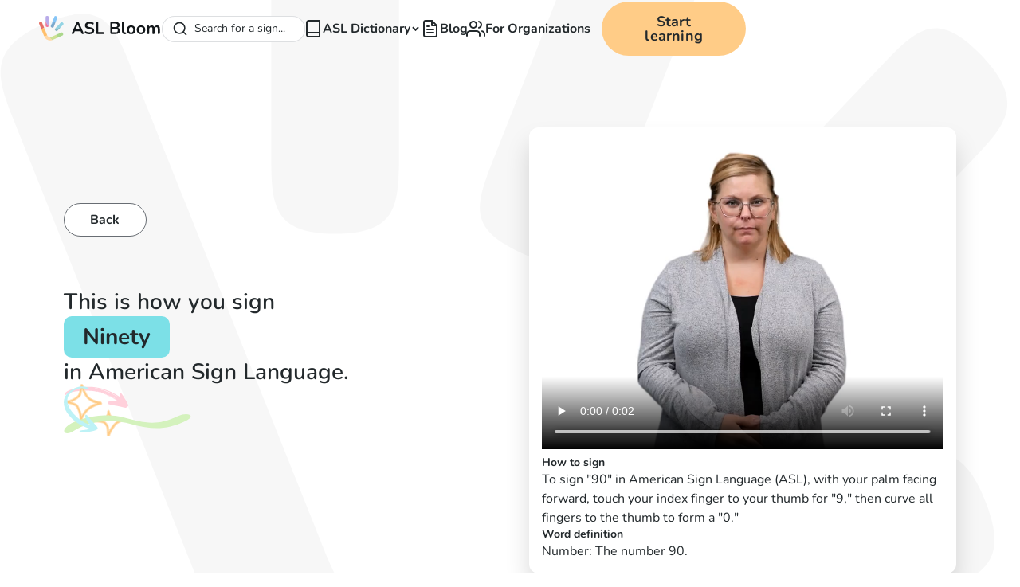

--- FILE ---
content_type: text/html
request_url: https://www.aslbloom.com/signs/ninety
body_size: 15091
content:
<!DOCTYPE html><!-- Last Published: Fri Dec 12 2025 04:12:16 GMT+0000 (Coordinated Universal Time) --><html data-wf-domain="www.aslbloom.com" data-wf-page="6584d54b3982e1f9139a5c9f" data-wf-site="6584d54b3982e1f9139a5c86" lang="en" data-wf-collection="6584d54b3982e1f9139a5d01" data-wf-item-slug="ninety"><head><meta charset="utf-8"/><title>How to sign Ninety in American Sign Language (ASL)</title><meta content="Learn how to sign &#x27;Ninety&#x27; in American Sign Language (ASL). Over 2000 signs with videos online free!" name="description"/><meta content="How to sign Ninety in American Sign Language (ASL)" property="og:title"/><meta content="Learn how to sign &#x27;Ninety&#x27; in American Sign Language (ASL). Over 2000 signs with videos online free!" property="og:description"/><meta content="How to sign Ninety in American Sign Language (ASL)" property="twitter:title"/><meta content="Learn how to sign &#x27;Ninety&#x27; in American Sign Language (ASL). Over 2000 signs with videos online free!" property="twitter:description"/><meta property="og:type" content="website"/><meta content="summary_large_image" name="twitter:card"/><meta content="width=device-width, initial-scale=1" name="viewport"/><link href="https://cdn.prod.website-files.com/6584d54b3982e1f9139a5c86/css/asl-bloom-3733a02cf103ab6925277b9ec2c84.shared.6802848b2.min.css" rel="stylesheet" type="text/css"/><script type="text/javascript">!function(o,c){var n=c.documentElement,t=" w-mod-";n.className+=t+"js",("ontouchstart"in o||o.DocumentTouch&&c instanceof DocumentTouch)&&(n.className+=t+"touch")}(window,document);</script><link href="https://cdn.prod.website-files.com/6584d54b3982e1f9139a5c86/6593c2794eeb71d5dcbbe843_62b5c89587ae80e6dd606193_favicon-32x32.png" rel="shortcut icon" type="image/x-icon"/><link href="https://cdn.prod.website-files.com/6584d54b3982e1f9139a5c86/6593c27c2722913ed3ccbd2d_SignLab%20Icon%20white%20background.png" rel="apple-touch-icon"/><link href="https://www.aslbloom.com/signs/ninety" rel="canonical"/><!-- Finsweet Cookie Consent -->
<script async src="https://cdn.jsdelivr.net/npm/@finsweet/cookie-consent@1/fs-cc.js" fs-cc-mode="opt-in" fs-cc-endpoint="https://aslbloom-cookies.endre-e37.workers.dev/"></script>

<!-- [Attributes by Finsweet] CMS Filter -->
<script async src="https://cdn.jsdelivr.net/npm/@finsweet/attributes-cmsfilter@1/cmsfilter.js"></script>

<!-- Google Tag Manager -->
<script type="fs-cc" fs-cc-categories="marketing, analytics">(function(w,d,s,l,i){w[l]=w[l]||[];w[l].push({'gtm.start':
new Date().getTime(),event:'gtm.js'});var f=d.getElementsByTagName(s)[0],
j=d.createElement(s),dl=l!='dataLayer'?'&l='+l:'';j.async=true;j.src=
'https://www.googletagmanager.com/gtm.js?id='+i+dl;f.parentNode.insertBefore(j,f);
})(window,document,'script','dataLayer','GTM-MLTLP9C');</script>
<!-- End Google Tag Manager -->


<script type="fs-cc" fs-cc-categories="analytics"  type="text/javascript">
    (function(c,l,a,r,i,t,y){
        c[a]=c[a]||function(){(c[a].q=c[a].q||[]).push(arguments)};
        t=l.createElement(r);t.async=1;t.src="https://www.clarity.ms/tag/"+i;
        y=l.getElementsByTagName(r)[0];y.parentNode.insertBefore(t,y);
    })(window, document, "clarity", "script", "kfgiir5k5f");
</script>

<!-- preconnect -->
<link rel="preconnect" href="https://assets.website-files.com">
<link rel="preconnect" href="https://global-assets.website-files.com/">

<script>
document.addEventListener("DOMContentLoaded", function() { 
  const yrSpan = document.querySelector('.copyright-year');
  const currentYr = new Date().getFullYear();
  yrSpan.textContent = currentYr;
});
</script><!-- [Attributes by Finsweet] CMS Tabs -->
<script async src="https://cdn.jsdelivr.net/npm/@finsweet/attributes-cmstabs@1/cmstabs.js"></script>

<style>
.app-banner_mobile {
  display: none;
}
</style></head><body><div class="page-wrapper"><div class="global-styles w-embed"><style>

  * {
  -webkit-font-smoothing: antialiased;
  -moz-osx-font-smoothing: grayscale;
}

/* Snippet gets rid of top margin on first element in any rich text*/
.w-richtext>:first-child {
	margin-top: 0;
}

/* Snippet gets rid of bottom margin on last element in any rich text*/
.w-richtext>:last-child, .w-richtext ol li:last-child, .w-richtext ul li:last-child {
    margin-bottom: 0;
}

/* Snippet makes all link elements listed below to inherit color from their parent */
a, 
.w-tab-link,
.w-nav-link,
.w-dropdown-btn,
.w-dropdown-toggle,
.w-dropdown-link
{
color: inherit;
}

/* Snippet prevents all click and hover interaction with an element */
.clickable-off {
  pointer-events: none;
}

/* Snippet enables all click and hover interaction with an element */
.clickable-on{
  pointer-events: auto;
}

/* Snippet enables you to add class of div-square which creates and maintains a 1:1 dimension of a div.*/
.div-square::after {
  content: "";
  display: block;
  padding-bottom: 100%;
}

/*Hide focus outline for main content element*/
    main:focus-visible {
    outline: -webkit-focus-ring-color auto 0px;
}

/* Make sure containers never lose their center alignment*/
.container-medium, .container-small, .container-large {
  margin-right: auto !important;
  margin-left: auto !important;
}

/*Reset selects, buttons, and links styles*/
.w-input, .w-select, a {
color: inherit;
text-decoration: inherit;
font-size: inherit;
}

/*Apply "..." after 3 lines of text */
.text-style-3lines {
    display: -webkit-box;
    overflow: hidden;
    -webkit-line-clamp: 3;
    -webkit-box-orient: vertical;
}

/* Apply "..." after 2 lines of text */
.text-style-2lines {
    display: -webkit-box;
    overflow: hidden;
    -webkit-line-clamp: 2;
    -webkit-box-orient: vertical;
}
/* Apply "..." at 100% width */
.truncate-width { 
		width: 100%; 
    white-space: nowrap; 
    overflow: hidden; 
    text-overflow: ellipsis; 
}
/* Removes native scrollbar */
.no-scrollbar {
    -ms-overflow-style: none;  // IE 10+
    overflow: -moz-scrollbars-none;  // Firefox
}

.no-scrollbar::-webkit-scrollbar {
    display: none; // Safari and Chrome
}

.main-wrapper {
overflow-x: clip
}

</style></div><div data-w-id="99adc424-cc52-b3c5-44d5-26b7a9c9de83" class="global-navbar"><div data-animation="default" class="design-system--navbar_component w-nav" data-easing2="ease" fs-scrolldisable-element="smart-nav" data-easing="ease" data-collapse="medium" data-w-id="d95143e3-94a3-0733-9bcb-5efd62bfac99" role="banner" data-duration="400"><div class="design-system--navbar_container"><div class="design-system--navbar_left"><a href="/" class="design-system--navbar_logo-link w-nav-brand"><img alt="ASL Bloom Logo" src="https://cdn.prod.website-files.com/6584d54b3982e1f9139a5c86/68f9985d929cf368e04bd551_aslbloom.svg" loading="lazy" class="design-system--navbar_logo design-system--hide-tablet"/><img loading="lazy" src="https://cdn.prod.website-files.com/6584d54b3982e1f9139a5c86/681c3ceecffaa2d24491e0d6_b49a8f7f48b313f7514106b222e67dc9_Logo.svg" alt="" class="design-system--navbar_logo design-system--show-tablet"/></a></div><nav role="navigation" class="design-system--navbar_menu design-system--is-page-height-tablet w-nav-menu"><div id="autocomplete"><div class="algolia w-embed w-script"><link
  rel="stylesheet"
  href="https://cdn.jsdelivr.net/npm/@algolia/autocomplete-theme-classic"
/>

<style>
:root {
  --aa-primary-color-rgb: 35,41,44;
  --aa-input-border-color-rgb: 213,215,218;
  --aa-search-input-height: 33px;
}

/* Container and form */
.aa-Form {
  border-radius: 50rem;
  background: #fff;
  border: 1px solid #d5d7da;
  transition: background 0.2s, border-color 0.2s;
  box-shadow: none;
  padding: 0;
}

/* Input styling */
.aa-Input {
  background: transparent;
  border: none;
  outline: none;
  height: var(--aa-search-input-height);
  font-size: 1rem;
  color: #23292c;
  padding-left: 0.75rem;
  padding-right: 0.75rem;
  border-radius: 50rem;
}

/* Search button */
.aa-DetachedSearchButton {
  border-radius: 50rem;
  padding-right: calc(var(--aa-search-input-height)/2);
  color: #23292c;
  font-size: 0.875rem;
}

/* Focus/active state */
.aa-Form:focus-within,
.aa-Form.aa-Form--focused {
  background: #FFF3E3;
  border-color: #FFD7A6;
  box-shadow: 0 0 0 2px #FFD7A633;
}

.aa-Input:focus {
  background: #FFF3E3;
  outline: none;
}

/* Selected item in dropdown */
.aa-Item[aria-selected=true] {
  background-color: #edeff2;
}
</style>

<script src="https://cdn.jsdelivr.net/npm/@algolia/autocomplete-js"></script>
<script src="https://cdn.jsdelivr.net/npm/preact/dist/preact.min.js"></script>
<script src="https://cdn.jsdelivr.net/npm/algoliasearch@4.5.1/dist/algoliasearch-lite.umd.js"></script>
<script>
  const { autocomplete, getAlgoliaResults } = window['@algolia/autocomplete-js'];
  const appId = "0C8SRW3UHX";
  const apiKey = "dbabed44325cf88ecfbc2ceafca87793";
  const searchClient = algoliasearch(appId, apiKey);
  const indexName = "asl_dictionary";

  const { setIsOpen } = autocomplete({
      container: "#autocomplete",
      placeholder: "Search for a sign...",
      detachedMediaQuery: '',
      openOnFocus: true,
      getSources({ query, state }) {
        if (!query) {
          return [];
        }

        return [
          {
            sourceId: "asl_dictionary",
            getItems() {
              return getAlgoliaResults({
                searchClient,
                queries: [
                  {
                    indexName: indexName,
                    query,
                    params: {
                      attributesToSnippet: ['name:10', 'summary:35'],
                      snippetEllipsisText: '…',
                      hitsPerPage: 5
                    }
                  }
                ]
              });
            },
            templates: {
              header() {
                return (
                  "Signs"
                );
              },
              item({ item, components, html }) {
                return html`<a class="aa-ItemLink" href="/signs/${item.Slug}">
                  <div class="aa-ItemContent">
                    <div class="icon-embed-xsmall">
                      <img
                        src="https://cdn.prod.website-files.com/6584d54b3982e1f9139a5c86/67c65c66bad08b21a9ea134b_search-arrow%20(1).svg"
                        alt="arrow"
                        width="40"
                        height="40"
                      />
                    </div>
                    <div class="aa-ItemContentBody">
                      <div class="aa-ItemContentTitle">
                        ${components.Snippet({
                          hit: item,
                          attribute: 'Name',
                        })}
                      </div>
                    </div>
                  </div>
                </a>`;
              },
              noResults() {
                return "No signs for this query.";
              }
            },
            getItemUrl({ item }) {
              return "/signs/" + item.Slug;
            },
          }
        ];
      }
    });
  
    document.addEventListener('keydown', (event) => {
    if (event.metaKey && event.key.toLowerCase() === 'k') {
      setIsOpen(true);
    }
  });
</script></div></div><div class="design-system--navbar_menu-links"><div data-delay="200" data-hover="true" data-w-id="0bcf68b4-b11b-f79e-b47c-e7e124fce825" class="design-system--navbar-dropdown w-dropdown"><div class="design-system--navbar-dropdown-toggle w-dropdown-toggle"><a href="/asl-dictionary" class="design-system--navbar-dropdown-item w-inline-block"><img src="https://cdn.prod.website-files.com/6584d54b3982e1f9139a5c86/681c3dab3cd97323f2b6b403_8cd73dbcd9fee2436d25b11347325317_book.svg" loading="lazy" alt="" class="design-system--icon-1x1-xsmall"/><div>ASL Dictionary</div></a><div class="design-system--navbar-dropdown-chevron w-embed"><svg xmlns="http://www.w3.org/2000/svg" width="9" height="7" viewBox="0 0 9 7" fill="none">
  <path d="M1 1.25L4.5 4.75L8 1.25" stroke="currentColor" stroke-width="2"/>
</svg></div></div><nav class="design-system--navbar-dropdown-list w-dropdown-list"><div class="design-system--navbar-dropdown-link-list"><a href="/asl-dictionary" class="design-system--navbar-dropdown-link w-inline-block"><img src="https://cdn.prod.website-files.com/6584d54b3982e1f9139a5c86/681c3dd53cd97323f2b6b404_ae2537bd873f20ee3a5973c2eab8f9a0_glossary.svg" loading="lazy" alt="" class="design-system--icon-1x1-medium"/><div class="design-system--text-size-small">Browse ASL Dictionary</div></a><a href="/collections" class="design-system--navbar-dropdown-link w-inline-block"><img src="https://cdn.prod.website-files.com/6584d54b3982e1f9139a5c86/681c3de13cd97323f2b6b405_e3c1940feba3f27009ae3f9734498d26_collections.svg" loading="lazy" alt="" class="design-system--icon-1x1-medium"/><div class="design-system--text-size-small">Browse Collections</div></a></div></nav></div><a href="/blog" class="design-system--navbar-link w-inline-block"><img src="https://cdn.prod.website-files.com/6584d54b3982e1f9139a5c86/681c3e473cd97323f2b6b406_e504ac44cb34f0f42808ee11cd0d6429_file-text.svg" loading="lazy" alt="" class="design-system--icon-1x1-xsmall"/><div>Blog</div></a><a href="/organizations" class="design-system--navbar-link w-inline-block"><img src="https://cdn.prod.website-files.com/6584d54b3982e1f9139a5c86/681c3e5c3cd97323f2b6b407_cc6732adf71c96553c42aa5439b127da_users.svg" loading="lazy" alt="" class="design-system--icon-1x1-xsmall"/><div>For Organizations</div></a></div><div class="design-system--navbar_menu-buttons"><a href="https://app.aslbloom.com/" target="_blank" class="design-system--button w-button">Start learning</a></div></nav><div class="design-system--navbar_menu-button w-nav-button"><div class="design-system--menu-icon"><div class="design-system--menu-icon_line-top"></div><div class="design-system--menu-icon_line-middle"><div class="design-system--menu-icon_line-middle-inner"></div></div><div class="design-system--menu-icon_line-bottom"></div></div></div></div></div></div><div class="fs-cc-components"><div fs-cc="banner" class="fs-cc-banner_component"><div class="fs-cc-banner_container"><div class="fs-cc-banner_text">By clicking <strong>“Accept”</strong>, you agree to the storing of cookies on your device to enhance site navigation, analyze site usage, and assist in our marketing efforts. View our <a href="https://www.aslbloom.com/legal/privacy-policy" class="fs-cc-banner_text-link">Privacy Policy</a> for more information.</div><div class="fs-cc-banner_buttons-wrapper"><a fs-cc="open-preferences" href="#" class="fs-cc-banner_text-link">Preferences</a><a fs-cc="deny" href="#" class="fs-cc-banner_button fs-cc-button-alt w-button">Deny</a><a fs-cc="allow" href="#" class="fs-cc-banner_button w-button">Accept</a></div></div><div fs-cc="interaction" class="fs-cc-banner_trigger"></div></div><div fs-cc-scroll="disable" fs-cc="preferences" class="fs-cc-prefs_component w-form"><form id="cookie-preferences" name="wf-form-Cookie-Preferences" data-name="Cookie Preferences" method="get" class="fs-cc-prefs_form" data-wf-page-id="6584d54b3982e1f9139a5c9f" data-wf-element-id="916ecb0e-f55c-e3c1-fbd6-9bd5655db650"><div fs-cc="close" class="fs-cc-prefs_close"><div class="fs-cc-prefs_close-icon w-embed"><svg fill="currentColor" aria-hidden="true" focusable="false" viewBox="0 0 16 24">
	<path d="M9.414 8l4.293-4.293-1.414-1.414L8 6.586 3.707 2.293 2.293 3.707 6.586 8l-4.293 4.293 1.414 1.414L8 9.414l4.293 4.293 1.414-1.414L9.414 8z"></path>
</svg></div></div><div class="fs-cc-prefs_content"><div class="fs-cc-prefs_space-small"><div class="fs-cc-prefs_title">Privacy Preference Center</div></div><div class="fs-cc-prefs_space-small"><div class="fs-cc-prefs_text">When you visit websites, they may store or retrieve data in your browser. This storage is often necessary for the basic functionality of the website. The storage may be used for marketing, analytics, and personalization of the site, such as storing your preferences. Privacy is important to us, so you have the option of disabling certain types of storage that may not be necessary for the basic functioning of the website. Blocking categories may impact your experience on the website.</div></div><div class="fs-cc-prefs_space-medium"><a fs-cc="deny" href="#" class="fs-cc-prefs_button fs-cc-button-alt w-button">Reject all cookies</a><a fs-cc="allow" href="#" class="fs-cc-prefs_button w-button">Allow all cookies</a></div><div class="fs-cc-prefs_space-small"><div class="fs-cc-prefs_title">Manage Consent Preferences by Category</div></div><div class="fs-cc-prefs_option"><div class="fs-cc-prefs_toggle-wrapper"><div class="fs-cc-prefs_label">Essential</div><div class="fs-cc-prefs_text"><strong>Always Active</strong></div></div><div class="fs-cc-prefs_text">These items are required to enable basic website functionality.</div></div><div class="fs-cc-prefs_option"><div class="fs-cc-prefs_toggle-wrapper"><div class="fs-cc-prefs_label">Marketing</div><label class="w-checkbox fs-cc-prefs_checkbox-field"><input type="checkbox" id="marketing-2" name="marketing-2" data-name="Marketing 2" fs-cc-checkbox="marketing" class="w-checkbox-input fs-cc-prefs_checkbox"/><span for="marketing-2" class="fs-cc-prefs_checkbox-label w-form-label">Essential</span><div class="fs-cc-prefs_toggle"></div></label></div><div class="fs-cc-prefs_text">These items are used to deliver advertising that is more relevant to you and your interests. They may also be used to limit the number of times you see an advertisement and measure the effectiveness of advertising campaigns. Advertising networks usually place them with the website operator’s permission.</div></div><div class="fs-cc-prefs_option"><div class="fs-cc-prefs_toggle-wrapper"><div class="fs-cc-prefs_label">Personalization</div><label class="w-checkbox fs-cc-prefs_checkbox-field"><input type="checkbox" id="personalization-2" name="personalization-2" data-name="Personalization 2" fs-cc-checkbox="personalization" class="w-checkbox-input fs-cc-prefs_checkbox"/><span for="personalization-2" class="fs-cc-prefs_checkbox-label w-form-label">Essential</span><div class="fs-cc-prefs_toggle"></div></label></div><div class="fs-cc-prefs_text">These items allow the website to remember choices you make (such as your user name, language, or the region you are in) and provide enhanced, more personal features. For example, a website may provide you with local weather reports or traffic news by storing data about your current location.</div></div><div class="fs-cc-prefs_option"><div class="fs-cc-prefs_toggle-wrapper"><div class="fs-cc-prefs_label">Analytics</div><label class="w-checkbox fs-cc-prefs_checkbox-field"><input type="checkbox" id="analytics-2" name="analytics-2" data-name="Analytics 2" fs-cc-checkbox="analytics" class="w-checkbox-input fs-cc-prefs_checkbox"/><span for="analytics-2" class="fs-cc-prefs_checkbox-label w-form-label">Essential</span><div class="fs-cc-prefs_toggle"></div></label></div><div class="fs-cc-prefs_text">These items help the website operator understand how its website performs, how visitors interact with the site, and whether there may be technical issues. This storage type usually doesn’t collect information that identifies a visitor.</div></div><div class="fs-cc-prefs_buttons-wrapper"><a fs-cc="submit" href="#" class="fs-cc-prefs_button w-button">Confirm my preferences and close</a></div><input type="submit" data-wait="Please wait..." class="fs-cc-prefs_submit-hide w-button" value="Submit"/><div class="w-embed"><style>
/* smooth scrolling on iOS devices */
.fs-cc-prefs_content{-webkit-overflow-scrolling: touch}
</style></div></div></form><div class="w-form-done"></div><div class="w-form-fail"></div><div fs-cc="close" class="fs-cc-prefs_overlay"></div><div fs-cc="interaction" class="fs-cc-prefs_trigger"></div></div></div><main class="main-wrapper"><section class="section_layout2"><div class="background-shape"><div class="page-padding"><div class="container-large"><div class="padding-section-custom"><div class="w-layout-grid layout2_component"><img src="https://cdn.prod.website-files.com/6584d54b3982e1f9139a5c86/6584d54b3982e1f9139a5d61_Group%20(1).png" loading="lazy" alt="" class="layout2_stars"/><div class="layout2_content"><a href="/asl-dictionary" class="button-tertiary hide-tablet w-button">Back</a><div class="spacer-xlarge hide-tablet"></div><h1 class="layout2_text"><span>This is how you sign </span><span class="text-style-feature">Ninety</span><span><span> </span><span>in American Sign Language.</span></span></h1><img src="https://cdn.prod.website-files.com/6584d54b3982e1f9139a5c86/6584d54b3982e1f9139a5d46_arrow-2.svg" loading="lazy" alt="" class="layout2_arrow2"/><img src="https://cdn.prod.website-files.com/6584d54b3982e1f9139a5c86/6584d54b3982e1f9139a5d44_vector.svg" loading="lazy" alt="" class="layout2_arrow1"/><div class="spacer-medium hide-tablet"></div><div class="hide-tablet"><img src="https://cdn.prod.website-files.com/6584d54b3982e1f9139a5c86/6584d54b3982e1f9139a5d45_wave.svg" loading="lazy" alt="" class="layout2_squiggle"/></div><div class="spacer-xxlarge"></div><div class="button-group"><div style="display:none;opacity:0" class="contact-modal1_component"><div style="-webkit-transform:translate3d(0, 100%, 0) scale3d(1, 1, 1) rotateX(0) rotateY(0) rotateZ(0) skew(0, 0);-moz-transform:translate3d(0, 100%, 0) scale3d(1, 1, 1) rotateX(0) rotateY(0) rotateZ(0) skew(0, 0);-ms-transform:translate3d(0, 100%, 0) scale3d(1, 1, 1) rotateX(0) rotateY(0) rotateZ(0) skew(0, 0);transform:translate3d(0, 100%, 0) scale3d(1, 1, 1) rotateX(0) rotateY(0) rotateZ(0) skew(0, 0)" class="contact-modal1_content-wrapper"><a data-w-id="a3fad614-65bc-5628-65b2-eba63977e85c" href="#" class="contact-modal1_close-button w-inline-block"><div class="icon-embed-small-2 w-embed"><svg width="100%" height="100%" viewBox="0 0 32 32" fill="none" xmlns="http://www.w3.org/2000/svg">
<path d="M24.056 23.5004L23.5004 24.056C23.1935 24.3628 22.696 24.3628 22.3892 24.056L16 17.6668L9.61078 24.056C9.30394 24.3628 8.80645 24.3628 8.49961 24.056L7.94403 23.5004C7.63719 23.1936 7.63719 22.6961 7.94403 22.3892L14.3332 16L7.94403 9.61081C7.63719 9.30397 7.63719 8.80648 7.94403 8.49964L8.49961 7.94406C8.80645 7.63721 9.30394 7.63721 9.61078 7.94406L16 14.3333L22.3892 7.94404C22.6961 7.6372 23.1935 7.6372 23.5004 7.94404L24.056 8.49963C24.3628 8.80647 24.3628 9.30395 24.056 9.61079L17.6667 16L24.056 22.3892C24.3628 22.6961 24.3628 23.1936 24.056 23.5004Z" fill="currentColor"/>
</svg></div></a><div class="text-align-center"><div class="max-width-large align-center"><h2 class="text-weight-semibold">Help Us Improve This Sign</h2><div class="spacer-xxsmall"></div><p class="text-size-large">Notice something wrong? Let us know to improve our sign language content. Your feedback is valuable!</p></div></div><div class="spacer-large"></div><div class="contact-modal1_form-block w-form"><form id="wf-form-Contact-1-Form" name="wf-form-Contact-1-Form" data-name="Contact 1 Form" method="get" class="contact-modal1_form" data-wf-page-id="6584d54b3982e1f9139a5c9f" data-wf-element-id="a3fad614-65bc-5628-65b2-eba63977e867"><div class="form-field-wrapper"><label for="Contact-1-Email" class="field-label">What&#x27;s wrong with this sign?</label><div class="form-checkbox-wrapper"><label class="w-checkbox form-checkbox"><input type="checkbox" name="Sign-meaning-is-incorrect" id="Sign-meaning-is-incorrect" data-name="Sign meaning is incorrect" class="w-checkbox-input form-checkbox-icon"/><span class="form-checkbox-label w-form-label" for="Sign-meaning-is-incorrect">Sign meaning is incorrect</span></label><label class="w-checkbox form-checkbox"><input type="checkbox" name="Facial-expression-is-missing" id="Facial-expression-is-missing" data-name="Facial expression is missing" class="w-checkbox-input form-checkbox-icon"/><span class="form-checkbox-label w-form-label" for="Facial-expression-is-missing">Facial expression is missing</span></label><label class="w-checkbox form-checkbox"><input type="checkbox" name="Handshape-is-incorrect" id="Handshape-is-incorrect" data-name="Handshape is incorrect" class="w-checkbox-input form-checkbox-icon"/><span class="form-checkbox-label w-form-label" for="Handshape-is-incorrect">Handshape is incorrect</span></label><label class="w-checkbox form-checkbox"><input type="checkbox" name="Movement-is-incorrect" id="Movement-is-incorrect" data-name="Movement is incorrect" class="w-checkbox-input form-checkbox-icon"/><span class="form-checkbox-label w-form-label" for="Movement-is-incorrect">Movement is incorrect</span></label></div></div><div class="form-field-wrapper"><label for="Reported-Issue" class="field-label">Describe the issue <span class="text-color-error">*</span></label><textarea id="Reported-Issue" name="Reported-Issue" maxlength="5000" data-name="Reported Issue" placeholder="" required="" class="form-input is-text-area w-input"></textarea></div><input type="submit" data-wait="Please wait..." id="w-node-a3fad614-65bc-5628-65b2-eba63977e87b-139a5c9f" class="button w-button" value="Submit Your Feedback"/></form><div class="form_message-success-wrapper w-form-done"><div class="form_message-success"><div class="success-text">Thank you! Your submission has been received!</div></div></div><div class="form_message-error-wrapper w-form-fail"><div class="form_message-error"><div class="error-text">Oops! Something went wrong while submitting the form.</div></div></div></div></div><div data-w-id="a3fad614-65bc-5628-65b2-eba63977e884" class="contact-modal1_background-overlay"></div></div></div></div><div class="layout2_right w-condition-invisible"><div class="layout2_info"><div class="layout2_video w-embed"><video width="100%" height="100%" controls
source src="" type=“video/mp4” loop>
</video></div><div class="layout2_description-wrap w-condition-invisible"><h2 class="text-size-small text-weight-bold">How to sign</h2><p class="text-size-regular w-dyn-bind-empty"></p></div></div></div><div><div class="w-dyn-list"><div role="list" class="w-dyn-items"><div role="listitem" class="layout2_right w-dyn-item"><div class="layout2_info"><div class="layout2_video w-embed"><video width="100%" height="100%" controls
source src="https://main-bucket-signlab-us.s3.us-east-2.amazonaws.com/signs/medium-size/mp4-videos/Numbers_T2[2m19s].mp4" type=“video/mp4” loop>
</video></div><div class="layout2_description-wrap"><h2 class="text-size-small text-weight-bold">How to sign</h2><p class="text-size-regular w-condition-invisible">To sign &quot;90&quot; in American Sign Language (ASL), bring the thumb and index finger together, extending the remaining fingers to create the shape of &#x27;9&#x27;. Subsequently, form a circular shape with your hand by combining all the fingertips, resembling the letter &#x27;O&#x27;, to create &#x27;0&#x27;.</p><div class="text-rich-text text-size-regular w-richtext"><p>To sign &quot;90&quot; in American Sign Language (ASL), with your palm facing forward, touch your index finger to your thumb for &quot;9,&quot; then curve all fingers to the thumb to form a &quot;0.&quot;</p></div></div><div class="layout2_description-wrap"><h2 class="text-size-small text-weight-bold">Word definition</h2><p class="text-size-regular">Number: The number 90.</p></div><div class="layout2_description-wrap w-condition-invisible"><h2 class="text-size-small text-weight-bold">Synonyms &amp; similar words</h2><p class="text-size-regular w-dyn-bind-empty"></p></div></div></div></div></div></div><div class="layout2_related-wrap"><img src="https://cdn.prod.website-files.com/6584d54b3982e1f9139a5c86/6584d54b3982e1f9139a5d45_wave.svg" loading="lazy" alt="" class="layout2_squiggle show-tablet"/><div><div class="text-size-medium">Related signs</div><div class="spacer-xxsmall"></div><div class="w-dyn-list"><div role="list" class="layout2_list w-dyn-items"><div role="listitem" class="layout2_item w-dyn-item"><a href="/signs/seventy" class="layout2_related w-inline-block"><div>Seventy</div></a></div><div role="listitem" class="layout2_item w-dyn-item"><a href="/signs/sixty" class="layout2_related w-inline-block"><div>Sixty</div></a></div><div role="listitem" class="layout2_item w-dyn-item"><a href="/signs/eighty" class="layout2_related w-inline-block"><div>Eighty</div></a></div><div role="listitem" class="layout2_item w-dyn-item"><a href="/signs/forty" class="layout2_related w-inline-block"><div>Forty</div></a></div><div role="listitem" class="layout2_item w-dyn-item"><a href="/signs/thirty" class="layout2_related w-inline-block"><div>Thirty</div></a></div><div role="listitem" class="layout2_item w-dyn-item"><a href="/signs/twenty" class="layout2_related w-inline-block"><div>20</div></a></div><div role="listitem" class="layout2_item w-dyn-item"><a href="/signs/fifteen" class="layout2_related w-inline-block"><div>15</div></a></div><div role="listitem" class="layout2_item w-dyn-item"><a href="/signs/fifty" class="layout2_related w-inline-block"><div>Fifty</div></a></div><div role="listitem" class="layout2_item w-dyn-item"><a href="/signs/ten" class="layout2_related w-inline-block"><div>10</div></a></div><div role="listitem" class="layout2_item w-dyn-item"><a href="/signs/fourteen" class="layout2_related w-inline-block"><div>14</div></a></div></div></div></div></div></div></div></div></div></div></section><section class="section_app-banner"><div class="padding-global"><div class="container-medium"><div class="app-banner_component"><img src="https://cdn.prod.website-files.com/6584d54b3982e1f9139a5c86/6584d54b3982e1f9139a5d5e_Mobile%20views%20(3).png" loading="lazy" alt="" class="app-banner_image"/><div class="app-banner_content"><div class="heading-style-h4 text-weight-bold">Learn Sign Language for Free! Download Now.</div><div class="app-banner_buttons"><div class="app-banner_mobile app-banner_ios"><a href="https://apps.apple.com/us/app/asl-bloom-sign-language/id1631587710" target="_blank" class="app-banner_button w-inline-block"><div class="icon-embed-xsmall w-embed"><svg xmlns="http://www.w3.org/2000/svg" width="100%" height="100%" viewBox="0 0 16 16" fill="none" preserveAspectRatio="xMidYMid meet" aria-hidden="true" role="img">
<path d="M10.5393 1.01527C9.8868 1.09062 8.96336 1.66617 8.50485 2.28179C8.24032 2.63449 8.08481 2.97116 7.95015 3.47777L7.88281 3.73108L7.88602 4.00041C7.88923 4.14791 7.89724 4.28578 7.90526 4.30822C7.9261 4.36113 7.96618 4.36915 8.24834 4.37075C8.48241 4.37235 8.49683 4.37075 8.69723 4.31143C9.2327 4.15592 9.62548 3.92186 9.90443 3.59C9.97177 3.50823 10.0728 3.39922 10.1257 3.34471C10.302 3.17156 10.5281 2.7868 10.6531 2.45333C10.7782 2.11827 10.8343 1.80725 10.8503 1.36477L10.8599 1.081L10.8183 1.03932C10.7718 0.992829 10.7461 0.991225 10.5393 1.01527Z" fill="currentColor"/>
<path d="M10.3904 4.32911C10.073 4.34514 9.21849 4.58241 8.60446 4.82289C8.23252 4.96878 8.23252 4.96878 8.15878 4.98161C8.03052 5.00245 7.7163 4.91107 7.17602 4.69304C6.88905 4.57921 6.59406 4.49264 6.158 4.39324C5.97523 4.35316 5.67223 4.34835 5.54077 4.38522C5.48786 4.39965 5.32113 4.43332 5.17043 4.45897C4.84659 4.51668 4.66382 4.5728 4.42014 4.69304C3.68428 5.05215 3.18248 5.56838 2.78489 6.37638C2.60853 6.73229 2.47868 7.08018 2.38249 7.45052C2.2398 8.00041 2.23659 9.05531 2.37607 9.69499C2.3921 9.77354 2.40653 9.86653 2.40653 9.9034C2.40653 9.98035 2.42096 10.0381 2.55563 10.5687C2.68068 11.0593 2.66785 11.0192 2.90673 11.6188C3.24179 12.4605 3.34761 12.6465 4.03217 13.5907C4.31273 13.9771 4.45541 14.1535 4.66222 14.3635C4.87865 14.5847 5.0534 14.713 5.30029 14.8348C5.57925 14.9711 5.70109 15.0015 5.9576 14.9999C6.28625 14.9999 6.55078 14.9326 7.05418 14.721C7.37161 14.5879 7.39245 14.5815 7.9696 14.4629C8.14275 14.426 8.30306 14.4292 8.54675 14.4693C8.63012 14.4821 8.75516 14.5013 8.8225 14.511C8.95877 14.5302 9.09664 14.5751 9.45255 14.7178C9.88221 14.8909 10.1852 14.9679 10.5026 14.9871C10.9644 15.016 11.41 14.8108 11.8862 14.3539C12.372 13.8841 12.8257 13.2412 13.2842 12.3739C13.4076 12.1399 13.6048 11.6605 13.6385 11.5162C13.6529 11.4585 13.677 11.3864 13.6946 11.3575C13.7106 11.3286 13.7251 11.2886 13.7251 11.2709C13.7251 11.2132 13.608 11.1218 13.4012 11.0176C13.0116 10.8172 12.6285 10.4741 12.3704 10.0878C12.186 9.81042 12 9.39519 11.9535 9.1499C11.875 8.7459 11.8525 8.30342 11.8974 7.99561C11.9086 7.91545 11.9487 7.74711 11.9872 7.61886C12.1523 7.06255 12.2661 6.83971 12.5243 6.56396C12.6028 6.48219 12.6669 6.40685 12.6669 6.40043C12.6669 6.37318 13.0597 6.04452 13.1559 5.99162C13.2088 5.96116 13.2762 5.91467 13.305 5.88581C13.3932 5.79924 13.3804 5.76557 13.1591 5.50585C12.8625 5.15796 12.489 4.87259 12.0497 4.65937C11.7756 4.5263 11.5864 4.46057 11.3219 4.40606C11.0509 4.34835 10.6469 4.31468 10.3904 4.32911Z" fill="currentColor"/>
</svg></div><div>App Store</div></a></div><div class="app-banner_mobile app-banner_android"><a href="https://play.google.com/store/apps/details?id=com.toleio.us" target="_blank" class="app-banner_button w-inline-block"><div class="icon-embed-xsmall w-embed"><svg xmlns="http://www.w3.org/2000/svg" width="100%" height="100%" viewBox="0 0 17 16" fill="none" preserveAspectRatio="xMidYMid meet" aria-hidden="true" role="img">
<path fill-rule="evenodd" clip-rule="evenodd" d="M2.46658 1.21377C2.30921 1.38291 2.21875 1.64325 2.21875 1.98154V14.0143C2.21875 14.3526 2.30921 14.613 2.47247 14.7762L2.51512 14.8123L9.25737 8.07001V7.91851L2.50924 1.17773L2.46658 1.21377Z" fill="url(#paint0_linear_9129_34599)"/>
<path fill-rule="evenodd" clip-rule="evenodd" d="M11.5008 10.3265L9.25195 8.07692V7.91954L11.5016 5.66992L11.5501 5.70007L14.2108 7.21208C14.9727 7.64156 14.9727 8.34902 14.2108 8.78439L11.5501 10.2964C11.5494 10.2964 11.5008 10.3265 11.5008 10.3265Z" fill="url(#paint1_linear_9129_34599)"/>
<path fill-rule="evenodd" clip-rule="evenodd" d="M11.5491 10.2962L9.2517 7.99805L2.4668 14.7829C2.71463 15.0492 3.13161 15.0793 3.59786 14.819L11.5491 10.2962Z" fill="url(#paint2_linear_9129_34599)"/>
<path fill-rule="evenodd" clip-rule="evenodd" d="M11.5491 5.70141L3.59786 1.18451C3.13234 0.918293 2.71463 0.954328 2.4668 1.22055L9.25096 7.99883L11.5491 5.70141Z" fill="url(#paint3_linear_9129_34599)"/>
<path opacity="0.2" d="M11.5006 10.248L3.60372 14.7348C3.16247 14.9885 2.76903 14.9709 2.51531 14.7407L2.47266 14.7833L2.51531 14.8194C2.76903 15.0488 3.16247 15.0672 3.60372 14.8135L11.555 10.2966L11.5006 10.248V10.248Z" fill="black"/>
<path opacity="0.12" d="M14.2093 8.70551L11.4941 10.2477L11.5427 10.2962L14.2034 8.7842C14.5843 8.56652 14.7719 8.28265 14.7719 7.99805C14.7476 8.25838 14.5542 8.50622 14.2093 8.70551Z" fill="black"/>
<path opacity="0.25" fill-rule="evenodd" clip-rule="evenodd" d="M3.59765 1.26322L14.2096 7.29211C14.5545 7.48553 14.7479 7.73924 14.7781 7.99958C14.7781 7.71571 14.5906 7.43111 14.2096 7.21343L3.59765 1.18453C2.83576 0.749164 2.21875 1.11172 2.21875 1.98245V2.06114C2.21875 1.19041 2.83576 0.833736 3.59765 1.26322Z" fill="white"/>
<defs>
<linearGradient id="paint0_linear_9129_34599" x1="6.29373" y1="-6.98221" x2="-4.49546" y2="-4.10823" gradientUnits="userSpaceOnUse">
<stop stop-color="#00A0FF"/>
<stop offset="0.007" stop-color="#00A1FF"/>
<stop offset="0.26" stop-color="#00BEFF"/>
<stop offset="0.512" stop-color="#00D2FF"/>
<stop offset="0.76" stop-color="#00DFFF"/>
<stop offset="1" stop-color="#00E3FF"/>
</linearGradient>
<linearGradient id="paint1_linear_9129_34599" x1="15.2022" y1="2.45237" x2="2.03399" y2="2.45237" gradientUnits="userSpaceOnUse">
<stop stop-color="#FFE000"/>
<stop offset="0.409" stop-color="#FFBD00"/>
<stop offset="0.775" stop-color="#FFA500"/>
<stop offset="1" stop-color="#FF9C00"/>
</linearGradient>
<linearGradient id="paint2_linear_9129_34599" x1="2.27077" y1="4.46932" x2="-6.40807" y2="19.0592" gradientUnits="userSpaceOnUse">
<stop stop-color="#FF3A44"/>
<stop offset="1" stop-color="#C31162"/>
</linearGradient>
<linearGradient id="paint3_linear_9129_34599" x1="-2.82733" y1="-0.661037" x2="1.04473" y2="5.85035" gradientUnits="userSpaceOnUse">
<stop stop-color="#32A071"/>
<stop offset="0.069" stop-color="#2DA771"/>
<stop offset="0.476" stop-color="#15CF74"/>
<stop offset="0.801" stop-color="#06E775"/>
<stop offset="1" stop-color="#00F076"/>
</linearGradient>
</defs>
</svg></div><div>Google Play</div></a></div></div></div></div></div></div></section></main><div><footer class="design-system--section_footer"><div class="design-system--padding-global"><div class="design-system--container-large"><div class="w-layout-grid design-system--footer_top-wrapper"><div class="design-system--footer_left-wrapper"><a href="/" class="design-system--footer_logo-link w-nav-brand"><img loading="lazy" src="https://cdn.prod.website-files.com/6584d54b3982e1f9139a5c86/68f9985d929cf368e04bd551_aslbloom.svg" alt="" class="design-system--footer_logo"/></a><div class="design-system--spacer-small"></div><p class="design-system--text-size-regular">ASL Bloom is the easiest way to learn American Sign Language online. With a huge sign library, a visual dictionary, and fun app-based lessons.</p><div class="design-system--spacer-medium"></div><div class="w-layout-grid design-system--footer_social-list"><a href="https://www.instagram.com/asl.bloom/" target="_blank" class="design-system--footer_social-link w-inline-block"><div class="design-system--icon-embed-xsmall w-embed"><svg width="100%" height="100%" viewBox="0 0 24 24" fill="none" xmlns="http://www.w3.org/2000/svg">
<path fill-rule="evenodd" clip-rule="evenodd" d="M16 3H8C5.23858 3 3 5.23858 3 8V16C3 18.7614 5.23858 21 8 21H16C18.7614 21 21 18.7614 21 16V8C21 5.23858 18.7614 3 16 3ZM19.25 16C19.2445 17.7926 17.7926 19.2445 16 19.25H8C6.20735 19.2445 4.75549 17.7926 4.75 16V8C4.75549 6.20735 6.20735 4.75549 8 4.75H16C17.7926 4.75549 19.2445 6.20735 19.25 8V16ZM16.75 8.25C17.3023 8.25 17.75 7.80228 17.75 7.25C17.75 6.69772 17.3023 6.25 16.75 6.25C16.1977 6.25 15.75 6.69772 15.75 7.25C15.75 7.80228 16.1977 8.25 16.75 8.25ZM12 7.5C9.51472 7.5 7.5 9.51472 7.5 12C7.5 14.4853 9.51472 16.5 12 16.5C14.4853 16.5 16.5 14.4853 16.5 12C16.5027 10.8057 16.0294 9.65957 15.1849 8.81508C14.3404 7.97059 13.1943 7.49734 12 7.5ZM9.25 12C9.25 13.5188 10.4812 14.75 12 14.75C13.5188 14.75 14.75 13.5188 14.75 12C14.75 10.4812 13.5188 9.25 12 9.25C10.4812 9.25 9.25 10.4812 9.25 12Z" fill="CurrentColor"/>
</svg></div></a><a href="https://www.facebook.com/aslbloom/" target="_blank" class="design-system--footer_social-link w-inline-block"><div class="design-system--icon-embed-xxsmall w-embed"><svg width="100%" height="100%" viewBox="0 0 24 24" fill="none" xmlns="http://www.w3.org/2000/svg">
<path d="M22 12.0611C22 6.50451 17.5229 2 12 2C6.47715 2 2 6.50451 2 12.0611C2 17.0828 5.65684 21.2452 10.4375 22V14.9694H7.89844V12.0611H10.4375V9.84452C10.4375 7.32296 11.9305 5.93012 14.2146 5.93012C15.3088 5.93012 16.4531 6.12663 16.4531 6.12663V8.60261H15.1922C13.95 8.60261 13.5625 9.37822 13.5625 10.1739V12.0611H16.3359L15.8926 14.9694H13.5625V22C18.3432 21.2452 22 17.083 22 12.0611Z" fill="CurrentColor"/>
</svg></div></a><a href="https://www.tiktok.com/@asl.bloom" target="_blank" class="design-system--footer_social-link w-inline-block"><div class="design-system--icon-embed-xxsmall w-embed"><svg xmlns="http://www.w3.org/2000/svg" xmlns:xlink="http://www.w3.org/1999/xlink" aria-hidden="true" role="img" class="iconify iconify--ic" width="100%" height="100%" preserveAspectRatio="xMidYMid meet" viewBox="0 0 24 24"><path fill="currentColor" d="M16.6 5.82s.51.5 0 0A4.28 4.28 0 0 1 15.54 3h-3.09v12.4a2.59 2.59 0 0 1-2.59 2.5c-1.42 0-2.6-1.16-2.6-2.6c0-1.72 1.66-3.01 3.37-2.48V9.66c-3.45-.46-6.47 2.22-6.47 5.64c0 3.33 2.76 5.7 5.69 5.7c3.14 0 5.69-2.55 5.69-5.7V9.01a7.35 7.35 0 0 0 4.3 1.38V7.3s-1.88.09-3.24-1.48"></path></svg></div></a><a href="https://www.youtube.com/@aslbloom5842" target="_blank" class="design-system--footer_social-link w-inline-block"><div class="design-system--icon-embed-xxsmall w-embed"><svg width="100%" height="100%" viewBox="0 0 24 24" fill="none" xmlns="http://www.w3.org/2000/svg">
<path fill-rule="evenodd" clip-rule="evenodd" d="M20.5686 4.77345C21.5163 5.02692 22.2555 5.76903 22.5118 6.71673C23.1821 9.42042 23.1385 14.5321 22.5259 17.278C22.2724 18.2257 21.5303 18.965 20.5826 19.2213C17.9071 19.8831 5.92356 19.8015 3.40294 19.2213C2.45524 18.9678 1.71595 18.2257 1.45966 17.278C0.827391 14.7011 0.871044 9.25144 1.44558 6.73081C1.69905 5.78311 2.44116 5.04382 3.38886 4.78753C6.96561 4.0412 19.2956 4.282 20.5686 4.77345ZM9.86682 8.70227L15.6122 11.9974L9.86682 15.2925V8.70227Z" fill="CurrentColor"/>
</svg></div></a></div></div><div class="w-layout-grid design-system--footer_menu-wrapper"><div class="design-system--footer_link-column"><div class="design-system--footer_link_header">Quick Links</div><div class="design-system--section_global_footer_link-list"><a href="/asl-dictionary" class="design-system--footer_link">ASL Dictionary</a><a href="/collections" class="design-system--footer_link">ASL Collections</a></div></div><div class="design-system--footer_link-column"><div class="design-system--footer_link_header">Resources</div><div class="design-system--section_global_footer_link-list"><a href="/blog" class="design-system--footer_link">Blog</a><a href="/organizations" class="design-system--footer_link">Organisations</a><a href="https://signonconnect.com/" target="_blank" class="design-system--footer_link">SignOn Connect</a><a href="mailto:hello@aslbloom.com" class="design-system--footer_link">Contact</a></div></div></div></div><div class="design-system--footer_bottom-wrapper"><div class="design-system--footer_credit-text-wrapper"><p class="design-system--footer_credit-text"><span>©</span><span class="design-system--copyright-year">2025</span><span> </span><a target="_blank" href="https://www.signlab.co/" class="design-system--text-style-link">Signlab AS</a><span>. </span><span>All rights reserved.</span></p></div><div class="w-layout-grid design-system--footer_legal-list"><a href="/legal/privacy-policy" class="design-system--footer_legal-link">Privacy</a><a href="/legal/terms-of-service" class="design-system--footer_legal-link">Terms</a><a href="/legal/cookie-policy" class="design-system--footer_legal-link">Cookies</a></div></div></div></div></footer><div class="spacer-xxhuge"></div></div></div><script src="https://d3e54v103j8qbb.cloudfront.net/js/jquery-3.5.1.min.dc5e7f18c8.js?site=6584d54b3982e1f9139a5c86" type="text/javascript" integrity="sha256-9/aliU8dGd2tb6OSsuzixeV4y/faTqgFtohetphbbj0=" crossorigin="anonymous"></script><script src="https://cdn.prod.website-files.com/6584d54b3982e1f9139a5c86/js/asl-bloom-3733a02cf103ab6925277b9ec2c84.schunk.36b8fb49256177c8.js" type="text/javascript"></script><script src="https://cdn.prod.website-files.com/6584d54b3982e1f9139a5c86/js/asl-bloom-3733a02cf103ab6925277b9ec2c84.schunk.0d79a3e7ef2785ba.js" type="text/javascript"></script><script src="https://cdn.prod.website-files.com/6584d54b3982e1f9139a5c86/js/asl-bloom-3733a02cf103ab6925277b9ec2c84.791161ff.ed3e0c102175dd7b.js" type="text/javascript"></script><!-- Hides search results when not selected -->
<script>
document.addEventListener('DOMContentLoaded', function() {
    const searchInput = document.querySelector('.search-input');
    const searchResults = document.querySelector('.search-result-wrapper');
    
    // Hide results initially
    searchResults.style.display = 'none';
    
    // Show on focus
    searchInput.addEventListener('focus', function() {
        searchResults.style.display = 'block';
    });
    
    // Hide when clicking outside
    document.addEventListener('click', function(e) {
        if (!searchInput.contains(e.target) && !searchResults.contains(e.target)) {
            searchResults.style.display = 'none';
        }
    });
    
    // Keep results visible if input has value
    searchInput.addEventListener('input', function() {
        if (this.value) {
            searchResults.style.display = 'block';
        }
    });
});
</script>

<!-- Enables arrow keys in search -->
<script>
document.addEventListener('DOMContentLoaded', function() {
    let currentIndex = -1;
    
    document.addEventListener('keydown', function(e) {
        const searchResults = document.querySelectorAll('.search-result-item');
        
        // Only proceed if search results are visible
        if (searchResults.length === 0 || 
            document.querySelector('.search-result-wrapper').style.display === 'none') return;
        
        switch(e.which || e.keyCode) {
            case 38: // Up arrow
                e.preventDefault();
                if (currentIndex > 0) {
                    currentIndex--;
                } else {
                    currentIndex = searchResults.length - 1;
                }
                highlightResult(searchResults);
                break;
                
            case 40: // Down arrow
                e.preventDefault();
                if (currentIndex < searchResults.length - 1) {
                    currentIndex++;
                } else {
                    currentIndex = 0;
                }
                highlightResult(searchResults);
                break;
                
            case 13: // Enter key
                if (currentIndex >= 0) {
                    e.preventDefault();
                    searchResults[currentIndex].querySelector('a').click();
                }
                break;
        }
    });
    
    function highlightResult(searchResults) {
        // Remove highlight from all results
        searchResults.forEach(result => result.classList.remove('selected'));
        // Add highlight to current result
        searchResults[currentIndex].classList.add('selected');
        // Scroll result into view if needed
        searchResults[currentIndex].scrollIntoView({
            behavior: 'smooth',
            block: 'nearest'
        });
    }
});
</script>

<style>
.search-result-item.selected {
    background-color: #edeff2;
    text-decoration: underline;
    transition: all 0.2s ease;
}
</style><script>
  // define regex to detect browser by checking userAgent string
  // regex  is a regular expression used to perform searches
  // here we are using regex to search for the 'userAgent' (the name of the browser)
  const testBrowser = function(regexp){ 
    return regexp.test(window.navigator.userAgent);
  }
  // test regex /android/i 
  // returns true if the userAgent string contains 'android'
  // the 'i' makes the regex test case-insensitive
  if(testBrowser(/Android/i)){
    $('.app-banner_android').css('display','block');
  }
  // test for iphone, ipad, ipod
  else if(testBrowser(/iPhone|iPad|iPod/i)){
    $('.app-banner_ios').css('display','block');
  }
  // if neither Android nor iOS, show both classes
  else {
    $('.app-banner_android').css('display','block');
    $('.app-banner_ios').css('display','block');
  }
</script></body></html>

--- FILE ---
content_type: text/javascript
request_url: https://cdn.prod.website-files.com/6584d54b3982e1f9139a5c86/js/asl-bloom-3733a02cf103ab6925277b9ec2c84.schunk.0d79a3e7ef2785ba.js
body_size: 50225
content:
(self.webpackChunk=self.webpackChunk||[]).push([["634"],{5487:function(){"use strict";window.tram=function(e){function t(e,t){return(new G.Bare).init(e,t)}function n(e){var t=parseInt(e.slice(1),16);return[t>>16&255,t>>8&255,255&t]}function a(e,t,n){return"#"+(0x1000000|e<<16|t<<8|n).toString(16).slice(1)}function i(){}function r(e,t,n){if(void 0!==t&&(n=t),void 0===e)return n;var a=n;return $.test(e)||!K.test(e)?a=parseInt(e,10):K.test(e)&&(a=1e3*parseFloat(e)),0>a&&(a=0),a==a?a:n}function o(e){j.debug&&window&&window.console.warn(e)}var l,s,c,d=function(e,t,n){function a(e){return"object"==typeof e}function i(e){return"function"==typeof e}function r(){}return function o(l,s){function c(){var e=new d;return i(e.init)&&e.init.apply(e,arguments),e}function d(){}s===n&&(s=l,l=Object),c.Bare=d;var u,f=r[e]=l[e],p=d[e]=c[e]=new r;return p.constructor=c,c.mixin=function(t){return d[e]=c[e]=o(c,t)[e],c},c.open=function(e){if(u={},i(e)?u=e.call(c,p,f,c,l):a(e)&&(u=e),a(u))for(var n in u)t.call(u,n)&&(p[n]=u[n]);return i(p.init)||(p.init=l),c},c.open(s)}}("prototype",{}.hasOwnProperty),u={ease:["ease",function(e,t,n,a){var i=(e/=a)*e,r=i*e;return t+n*(-2.75*r*i+11*i*i+-15.5*r+8*i+.25*e)}],"ease-in":["ease-in",function(e,t,n,a){var i=(e/=a)*e,r=i*e;return t+n*(-1*r*i+3*i*i+-3*r+2*i)}],"ease-out":["ease-out",function(e,t,n,a){var i=(e/=a)*e,r=i*e;return t+n*(.3*r*i+-1.6*i*i+2.2*r+-1.8*i+1.9*e)}],"ease-in-out":["ease-in-out",function(e,t,n,a){var i=(e/=a)*e,r=i*e;return t+n*(2*r*i+-5*i*i+2*r+2*i)}],linear:["linear",function(e,t,n,a){return n*e/a+t}],"ease-in-quad":["cubic-bezier(0.550, 0.085, 0.680, 0.530)",function(e,t,n,a){return n*(e/=a)*e+t}],"ease-out-quad":["cubic-bezier(0.250, 0.460, 0.450, 0.940)",function(e,t,n,a){return-n*(e/=a)*(e-2)+t}],"ease-in-out-quad":["cubic-bezier(0.455, 0.030, 0.515, 0.955)",function(e,t,n,a){return(e/=a/2)<1?n/2*e*e+t:-n/2*(--e*(e-2)-1)+t}],"ease-in-cubic":["cubic-bezier(0.550, 0.055, 0.675, 0.190)",function(e,t,n,a){return n*(e/=a)*e*e+t}],"ease-out-cubic":["cubic-bezier(0.215, 0.610, 0.355, 1)",function(e,t,n,a){return n*((e=e/a-1)*e*e+1)+t}],"ease-in-out-cubic":["cubic-bezier(0.645, 0.045, 0.355, 1)",function(e,t,n,a){return(e/=a/2)<1?n/2*e*e*e+t:n/2*((e-=2)*e*e+2)+t}],"ease-in-quart":["cubic-bezier(0.895, 0.030, 0.685, 0.220)",function(e,t,n,a){return n*(e/=a)*e*e*e+t}],"ease-out-quart":["cubic-bezier(0.165, 0.840, 0.440, 1)",function(e,t,n,a){return-n*((e=e/a-1)*e*e*e-1)+t}],"ease-in-out-quart":["cubic-bezier(0.770, 0, 0.175, 1)",function(e,t,n,a){return(e/=a/2)<1?n/2*e*e*e*e+t:-n/2*((e-=2)*e*e*e-2)+t}],"ease-in-quint":["cubic-bezier(0.755, 0.050, 0.855, 0.060)",function(e,t,n,a){return n*(e/=a)*e*e*e*e+t}],"ease-out-quint":["cubic-bezier(0.230, 1, 0.320, 1)",function(e,t,n,a){return n*((e=e/a-1)*e*e*e*e+1)+t}],"ease-in-out-quint":["cubic-bezier(0.860, 0, 0.070, 1)",function(e,t,n,a){return(e/=a/2)<1?n/2*e*e*e*e*e+t:n/2*((e-=2)*e*e*e*e+2)+t}],"ease-in-sine":["cubic-bezier(0.470, 0, 0.745, 0.715)",function(e,t,n,a){return-n*Math.cos(e/a*(Math.PI/2))+n+t}],"ease-out-sine":["cubic-bezier(0.390, 0.575, 0.565, 1)",function(e,t,n,a){return n*Math.sin(e/a*(Math.PI/2))+t}],"ease-in-out-sine":["cubic-bezier(0.445, 0.050, 0.550, 0.950)",function(e,t,n,a){return-n/2*(Math.cos(Math.PI*e/a)-1)+t}],"ease-in-expo":["cubic-bezier(0.950, 0.050, 0.795, 0.035)",function(e,t,n,a){return 0===e?t:n*Math.pow(2,10*(e/a-1))+t}],"ease-out-expo":["cubic-bezier(0.190, 1, 0.220, 1)",function(e,t,n,a){return e===a?t+n:n*(-Math.pow(2,-10*e/a)+1)+t}],"ease-in-out-expo":["cubic-bezier(1, 0, 0, 1)",function(e,t,n,a){return 0===e?t:e===a?t+n:(e/=a/2)<1?n/2*Math.pow(2,10*(e-1))+t:n/2*(-Math.pow(2,-10*--e)+2)+t}],"ease-in-circ":["cubic-bezier(0.600, 0.040, 0.980, 0.335)",function(e,t,n,a){return-n*(Math.sqrt(1-(e/=a)*e)-1)+t}],"ease-out-circ":["cubic-bezier(0.075, 0.820, 0.165, 1)",function(e,t,n,a){return n*Math.sqrt(1-(e=e/a-1)*e)+t}],"ease-in-out-circ":["cubic-bezier(0.785, 0.135, 0.150, 0.860)",function(e,t,n,a){return(e/=a/2)<1?-n/2*(Math.sqrt(1-e*e)-1)+t:n/2*(Math.sqrt(1-(e-=2)*e)+1)+t}],"ease-in-back":["cubic-bezier(0.600, -0.280, 0.735, 0.045)",function(e,t,n,a,i){return void 0===i&&(i=1.70158),n*(e/=a)*e*((i+1)*e-i)+t}],"ease-out-back":["cubic-bezier(0.175, 0.885, 0.320, 1.275)",function(e,t,n,a,i){return void 0===i&&(i=1.70158),n*((e=e/a-1)*e*((i+1)*e+i)+1)+t}],"ease-in-out-back":["cubic-bezier(0.680, -0.550, 0.265, 1.550)",function(e,t,n,a,i){return void 0===i&&(i=1.70158),(e/=a/2)<1?n/2*e*e*(((i*=1.525)+1)*e-i)+t:n/2*((e-=2)*e*(((i*=1.525)+1)*e+i)+2)+t}]},f={"ease-in-back":"cubic-bezier(0.600, 0, 0.735, 0.045)","ease-out-back":"cubic-bezier(0.175, 0.885, 0.320, 1)","ease-in-out-back":"cubic-bezier(0.680, 0, 0.265, 1)"},p=window,g="bkwld-tram",E=/[\-\.0-9]/g,m=/[A-Z]/,y="number",I=/^(rgb|#)/,T=/(em|cm|mm|in|pt|pc|px)$/,b=/(em|cm|mm|in|pt|pc|px|%)$/,h=/(deg|rad|turn)$/,O="unitless",v=/(all|none) 0s ease 0s/,_=/^(width|height)$/,A=document.createElement("a"),S=["Webkit","Moz","O","ms"],R=["-webkit-","-moz-","-o-","-ms-"],L=function(e){if(e in A.style)return{dom:e,css:e};var t,n,a="",i=e.split("-");for(t=0;t<i.length;t++)a+=i[t].charAt(0).toUpperCase()+i[t].slice(1);for(t=0;t<S.length;t++)if((n=S[t]+a)in A.style)return{dom:n,css:R[t]+e}},N=t.support={bind:Function.prototype.bind,transform:L("transform"),transition:L("transition"),backface:L("backface-visibility"),timing:L("transition-timing-function")};if(N.transition){var C=N.timing.dom;if(A.style[C]=u["ease-in-back"][0],!A.style[C])for(var w in f)u[w][0]=f[w]}var P=t.frame=(l=p.requestAnimationFrame||p.webkitRequestAnimationFrame||p.mozRequestAnimationFrame||p.oRequestAnimationFrame||p.msRequestAnimationFrame)&&N.bind?l.bind(p):function(e){p.setTimeout(e,16)},M=t.now=(c=(s=p.performance)&&(s.now||s.webkitNow||s.msNow||s.mozNow))&&N.bind?c.bind(s):Date.now||function(){return+new Date},U=d(function(t){function n(e,t){var n=function(e){for(var t=-1,n=e?e.length:0,a=[];++t<n;){var i=e[t];i&&a.push(i)}return a}((""+e).split(" ")),a=n[0];t=t||{};var i=H[a];if(!i)return o("Unsupported property: "+a);if(!t.weak||!this.props[a]){var r=i[0],l=this.props[a];return l||(l=this.props[a]=new r.Bare),l.init(this.$el,n,i,t),l}}function a(e,t,a){if(e){var o=typeof e;if(t||(this.timer&&this.timer.destroy(),this.queue=[],this.active=!1),"number"==o&&t)return this.timer=new B({duration:e,context:this,complete:i}),void(this.active=!0);if("string"==o&&t){switch(e){case"hide":s.call(this);break;case"stop":l.call(this);break;case"redraw":c.call(this);break;default:n.call(this,e,a&&a[1])}return i.call(this)}if("function"==o)return void e.call(this,this);if("object"==o){var f=0;u.call(this,e,function(e,t){e.span>f&&(f=e.span),e.stop(),e.animate(t)},function(e){"wait"in e&&(f=r(e.wait,0))}),d.call(this),f>0&&(this.timer=new B({duration:f,context:this}),this.active=!0,t&&(this.timer.complete=i));var p=this,g=!1,E={};P(function(){u.call(p,e,function(e){e.active&&(g=!0,E[e.name]=e.nextStyle)}),g&&p.$el.css(E)})}}}function i(){if(this.timer&&this.timer.destroy(),this.active=!1,this.queue.length){var e=this.queue.shift();a.call(this,e.options,!0,e.args)}}function l(e){var t;this.timer&&this.timer.destroy(),this.queue=[],this.active=!1,"string"==typeof e?(t={})[e]=1:t="object"==typeof e&&null!=e?e:this.props,u.call(this,t,f),d.call(this)}function s(){l.call(this),this.el.style.display="none"}function c(){this.el.offsetHeight}function d(){var e,t,n=[];for(e in this.upstream&&n.push(this.upstream),this.props)(t=this.props[e]).active&&n.push(t.string);n=n.join(","),this.style!==n&&(this.style=n,this.el.style[N.transition.dom]=n)}function u(e,t,a){var i,r,o,l,s=t!==f,c={};for(i in e)o=e[i],i in Q?(c.transform||(c.transform={}),c.transform[i]=o):(m.test(i)&&(i=i.replace(/[A-Z]/g,function(e){return"-"+e.toLowerCase()})),i in H?c[i]=o:(l||(l={}),l[i]=o));for(i in c){if(o=c[i],!(r=this.props[i])){if(!s)continue;r=n.call(this,i)}t.call(this,r,o)}a&&l&&a.call(this,l)}function f(e){e.stop()}function p(e,t){e.set(t)}function E(e){this.$el.css(e)}function y(e,n){t[e]=function(){return this.children?I.call(this,n,arguments):(this.el&&n.apply(this,arguments),this)}}function I(e,t){var n,a=this.children.length;for(n=0;a>n;n++)e.apply(this.children[n],t);return this}t.init=function(t){if(this.$el=e(t),this.el=this.$el[0],this.props={},this.queue=[],this.style="",this.active=!1,j.keepInherited&&!j.fallback){var n=z(this.el,"transition");n&&!v.test(n)&&(this.upstream=n)}N.backface&&j.hideBackface&&Y(this.el,N.backface.css,"hidden")},y("add",n),y("start",a),y("wait",function(e){e=r(e,0),this.active?this.queue.push({options:e}):(this.timer=new B({duration:e,context:this,complete:i}),this.active=!0)}),y("then",function(e){return this.active?(this.queue.push({options:e,args:arguments}),void(this.timer.complete=i)):o("No active transition timer. Use start() or wait() before then().")}),y("next",i),y("stop",l),y("set",function(e){l.call(this,e),u.call(this,e,p,E)}),y("show",function(e){"string"!=typeof e&&(e="block"),this.el.style.display=e}),y("hide",s),y("redraw",c),y("destroy",function(){l.call(this),e.removeData(this.el,g),this.$el=this.el=null})}),G=d(U,function(t){function n(t,n){var a=e.data(t,g)||e.data(t,g,new U.Bare);return a.el||a.init(t),n?a.start(n):a}t.init=function(t,a){var i=e(t);if(!i.length)return this;if(1===i.length)return n(i[0],a);var r=[];return i.each(function(e,t){r.push(n(t,a))}),this.children=r,this}}),F=d(function(e){function t(){var e=this.get();this.update("auto");var t=this.get();return this.update(e),t}e.init=function(e,t,n,a){this.$el=e,this.el=e[0];var i,o,l,s=t[0];n[2]&&(s=n[2]),W[s]&&(s=W[s]),this.name=s,this.type=n[1],this.duration=r(t[1],this.duration,500),this.ease=(i=t[2],o=this.ease,l="ease",void 0!==o&&(l=o),i in u?i:l),this.delay=r(t[3],this.delay,0),this.span=this.duration+this.delay,this.active=!1,this.nextStyle=null,this.auto=_.test(this.name),this.unit=a.unit||this.unit||j.defaultUnit,this.angle=a.angle||this.angle||j.defaultAngle,j.fallback||a.fallback?this.animate=this.fallback:(this.animate=this.transition,this.string=this.name+" "+this.duration+"ms"+("ease"!=this.ease?" "+u[this.ease][0]:"")+(this.delay?" "+this.delay+"ms":""))},e.set=function(e){e=this.convert(e,this.type),this.update(e),this.redraw()},e.transition=function(e){this.active=!0,e=this.convert(e,this.type),this.auto&&("auto"==this.el.style[this.name]&&(this.update(this.get()),this.redraw()),"auto"==e&&(e=t.call(this))),this.nextStyle=e},e.fallback=function(e){var n=this.el.style[this.name]||this.convert(this.get(),this.type);e=this.convert(e,this.type),this.auto&&("auto"==n&&(n=this.convert(this.get(),this.type)),"auto"==e&&(e=t.call(this))),this.tween=new V({from:n,to:e,duration:this.duration,delay:this.delay,ease:this.ease,update:this.update,context:this})},e.get=function(){return z(this.el,this.name)},e.update=function(e){Y(this.el,this.name,e)},e.stop=function(){(this.active||this.nextStyle)&&(this.active=!1,this.nextStyle=null,Y(this.el,this.name,this.get()));var e=this.tween;e&&e.context&&e.destroy()},e.convert=function(e,t){if("auto"==e&&this.auto)return e;var n,i,r="number"==typeof e,l="string"==typeof e;switch(t){case y:if(r)return e;if(l&&""===e.replace(E,""))return+e;i="number(unitless)";break;case I:if(l){if(""===e&&this.original)return this.original;if(t.test(e))return"#"==e.charAt(0)&&7==e.length?e:((n=/rgba?\((\d+),\s*(\d+),\s*(\d+)/.exec(e))?a(n[1],n[2],n[3]):e).replace(/#(\w)(\w)(\w)$/,"#$1$1$2$2$3$3")}i="hex or rgb string";break;case T:if(r)return e+this.unit;if(l&&t.test(e))return e;i="number(px) or string(unit)";break;case b:if(r)return e+this.unit;if(l&&t.test(e))return e;i="number(px) or string(unit or %)";break;case h:if(r)return e+this.angle;if(l&&t.test(e))return e;i="number(deg) or string(angle)";break;case O:if(r||l&&b.test(e))return e;i="number(unitless) or string(unit or %)"}return o("Type warning: Expected: ["+i+"] Got: ["+typeof e+"] "+e),e},e.redraw=function(){this.el.offsetHeight}}),x=d(F,function(e,t){e.init=function(){t.init.apply(this,arguments),this.original||(this.original=this.convert(this.get(),I))}}),D=d(F,function(e,t){e.init=function(){t.init.apply(this,arguments),this.animate=this.fallback},e.get=function(){return this.$el[this.name]()},e.update=function(e){this.$el[this.name](e)}}),k=d(F,function(e,t){function n(e,t){var n,a,i,r,o;for(n in e)i=(r=Q[n])[0],a=r[1]||n,o=this.convert(e[n],i),t.call(this,a,o,i)}e.init=function(){t.init.apply(this,arguments),this.current||(this.current={},Q.perspective&&j.perspective&&(this.current.perspective=j.perspective,Y(this.el,this.name,this.style(this.current)),this.redraw()))},e.set=function(e){n.call(this,e,function(e,t){this.current[e]=t}),Y(this.el,this.name,this.style(this.current)),this.redraw()},e.transition=function(e){var t=this.values(e);this.tween=new X({current:this.current,values:t,duration:this.duration,delay:this.delay,ease:this.ease});var n,a={};for(n in this.current)a[n]=n in t?t[n]:this.current[n];this.active=!0,this.nextStyle=this.style(a)},e.fallback=function(e){var t=this.values(e);this.tween=new X({current:this.current,values:t,duration:this.duration,delay:this.delay,ease:this.ease,update:this.update,context:this})},e.update=function(){Y(this.el,this.name,this.style(this.current))},e.style=function(e){var t,n="";for(t in e)n+=t+"("+e[t]+") ";return n},e.values=function(e){var t,a={};return n.call(this,e,function(e,n,i){a[e]=n,void 0===this.current[e]&&(t=0,~e.indexOf("scale")&&(t=1),this.current[e]=this.convert(t,i))}),a}}),V=d(function(t){function r(){var e,t,n,a=s.length;if(a)for(P(r),t=M(),e=a;e--;)(n=s[e])&&n.render(t)}var l={ease:u.ease[1],from:0,to:1};t.init=function(e){this.duration=e.duration||0,this.delay=e.delay||0;var t=e.ease||l.ease;u[t]&&(t=u[t][1]),"function"!=typeof t&&(t=l.ease),this.ease=t,this.update=e.update||i,this.complete=e.complete||i,this.context=e.context||this,this.name=e.name;var n=e.from,a=e.to;void 0===n&&(n=l.from),void 0===a&&(a=l.to),this.unit=e.unit||"","number"==typeof n&&"number"==typeof a?(this.begin=n,this.change=a-n):this.format(a,n),this.value=this.begin+this.unit,this.start=M(),!1!==e.autoplay&&this.play()},t.play=function(){this.active||(this.start||(this.start=M()),this.active=!0,1===s.push(this)&&P(r))},t.stop=function(){var t,n;this.active&&(this.active=!1,(n=e.inArray(this,s))>=0&&(t=s.slice(n+1),s.length=n,t.length&&(s=s.concat(t))))},t.render=function(e){var t,n=e-this.start;if(this.delay){if(n<=this.delay)return;n-=this.delay}if(n<this.duration){var i,r,o=this.ease(n,0,1,this.duration);return t=this.startRGB?(i=this.startRGB,r=this.endRGB,a(i[0]+o*(r[0]-i[0]),i[1]+o*(r[1]-i[1]),i[2]+o*(r[2]-i[2]))):Math.round((this.begin+o*this.change)*c)/c,this.value=t+this.unit,void this.update.call(this.context,this.value)}t=this.endHex||this.begin+this.change,this.value=t+this.unit,this.update.call(this.context,this.value),this.complete.call(this.context),this.destroy()},t.format=function(e,t){if(t+="","#"==(e+="").charAt(0))return this.startRGB=n(t),this.endRGB=n(e),this.endHex=e,this.begin=0,void(this.change=1);if(!this.unit){var a=t.replace(E,"");a!==e.replace(E,"")&&o("Units do not match [tween]: "+t+", "+e),this.unit=a}t=parseFloat(t),e=parseFloat(e),this.begin=this.value=t,this.change=e-t},t.destroy=function(){this.stop(),this.context=null,this.ease=this.update=this.complete=i};var s=[],c=1e3}),B=d(V,function(e){e.init=function(e){this.duration=e.duration||0,this.complete=e.complete||i,this.context=e.context,this.play()},e.render=function(e){e-this.start<this.duration||(this.complete.call(this.context),this.destroy())}}),X=d(V,function(e,t){e.init=function(e){var t,n;for(t in this.context=e.context,this.update=e.update,this.tweens=[],this.current=e.current,e.values)n=e.values[t],this.current[t]!==n&&this.tweens.push(new V({name:t,from:this.current[t],to:n,duration:e.duration,delay:e.delay,ease:e.ease,autoplay:!1}));this.play()},e.render=function(e){var t,n,a=this.tweens.length,i=!1;for(t=a;t--;)(n=this.tweens[t]).context&&(n.render(e),this.current[n.name]=n.value,i=!0);return i?void(this.update&&this.update.call(this.context)):this.destroy()},e.destroy=function(){if(t.destroy.call(this),this.tweens){var e;for(e=this.tweens.length;e--;)this.tweens[e].destroy();this.tweens=null,this.current=null}}}),j=t.config={debug:!1,defaultUnit:"px",defaultAngle:"deg",keepInherited:!1,hideBackface:!1,perspective:"",fallback:!N.transition,agentTests:[]};t.fallback=function(e){if(!N.transition)return j.fallback=!0;j.agentTests.push("("+e+")");var t=RegExp(j.agentTests.join("|"),"i");j.fallback=t.test(navigator.userAgent)},t.fallback("6.0.[2-5] Safari"),t.tween=function(e){return new V(e)},t.delay=function(e,t,n){return new B({complete:t,duration:e,context:n})},e.fn.tram=function(e){return t.call(null,this,e)};var Y=e.style,z=e.css,W={transform:N.transform&&N.transform.css},H={color:[x,I],background:[x,I,"background-color"],"outline-color":[x,I],"border-color":[x,I],"border-top-color":[x,I],"border-right-color":[x,I],"border-bottom-color":[x,I],"border-left-color":[x,I],"border-width":[F,T],"border-top-width":[F,T],"border-right-width":[F,T],"border-bottom-width":[F,T],"border-left-width":[F,T],"border-spacing":[F,T],"letter-spacing":[F,T],margin:[F,T],"margin-top":[F,T],"margin-right":[F,T],"margin-bottom":[F,T],"margin-left":[F,T],padding:[F,T],"padding-top":[F,T],"padding-right":[F,T],"padding-bottom":[F,T],"padding-left":[F,T],"outline-width":[F,T],opacity:[F,y],top:[F,b],right:[F,b],bottom:[F,b],left:[F,b],"font-size":[F,b],"text-indent":[F,b],"word-spacing":[F,b],width:[F,b],"min-width":[F,b],"max-width":[F,b],height:[F,b],"min-height":[F,b],"max-height":[F,b],"line-height":[F,O],"scroll-top":[D,y,"scrollTop"],"scroll-left":[D,y,"scrollLeft"]},Q={};N.transform&&(H.transform=[k],Q={x:[b,"translateX"],y:[b,"translateY"],rotate:[h],rotateX:[h],rotateY:[h],scale:[y],scaleX:[y],scaleY:[y],skew:[h],skewX:[h],skewY:[h]}),N.transform&&N.backface&&(Q.z=[b,"translateZ"],Q.rotateZ=[h],Q.scaleZ=[y],Q.perspective=[T]);var $=/ms/,K=/s|\./;return e.tram=t}(window.jQuery)},5756:function(e,t,n){"use strict";var a,i,r,o,l,s,c,d,u,f,p,g,E,m,y,I,T,b,h,O,v=window.$,_=n(5487)&&v.tram;(a={}).VERSION="1.6.0-Webflow",i={},r=Array.prototype,o=Object.prototype,l=Function.prototype,r.push,s=r.slice,r.concat,o.toString,c=o.hasOwnProperty,d=r.forEach,u=r.map,r.reduce,r.reduceRight,f=r.filter,r.every,p=r.some,g=r.indexOf,r.lastIndexOf,E=Object.keys,l.bind,m=a.each=a.forEach=function(e,t,n){if(null==e)return e;if(d&&e.forEach===d)e.forEach(t,n);else if(e.length===+e.length){for(var r=0,o=e.length;r<o;r++)if(t.call(n,e[r],r,e)===i)return}else for(var l=a.keys(e),r=0,o=l.length;r<o;r++)if(t.call(n,e[l[r]],l[r],e)===i)return;return e},a.map=a.collect=function(e,t,n){var a=[];return null==e?a:u&&e.map===u?e.map(t,n):(m(e,function(e,i,r){a.push(t.call(n,e,i,r))}),a)},a.find=a.detect=function(e,t,n){var a;return y(e,function(e,i,r){if(t.call(n,e,i,r))return a=e,!0}),a},a.filter=a.select=function(e,t,n){var a=[];return null==e?a:f&&e.filter===f?e.filter(t,n):(m(e,function(e,i,r){t.call(n,e,i,r)&&a.push(e)}),a)},y=a.some=a.any=function(e,t,n){t||(t=a.identity);var r=!1;return null==e?r:p&&e.some===p?e.some(t,n):(m(e,function(e,a,o){if(r||(r=t.call(n,e,a,o)))return i}),!!r)},a.contains=a.include=function(e,t){return null!=e&&(g&&e.indexOf===g?-1!=e.indexOf(t):y(e,function(e){return e===t}))},a.delay=function(e,t){var n=s.call(arguments,2);return setTimeout(function(){return e.apply(null,n)},t)},a.defer=function(e){return a.delay.apply(a,[e,1].concat(s.call(arguments,1)))},a.throttle=function(e){var t,n,a;return function(){t||(t=!0,n=arguments,a=this,_.frame(function(){t=!1,e.apply(a,n)}))}},a.debounce=function(e,t,n){var i,r,o,l,s,c=function(){var d=a.now()-l;d<t?i=setTimeout(c,t-d):(i=null,n||(s=e.apply(o,r),o=r=null))};return function(){o=this,r=arguments,l=a.now();var d=n&&!i;return i||(i=setTimeout(c,t)),d&&(s=e.apply(o,r),o=r=null),s}},a.defaults=function(e){if(!a.isObject(e))return e;for(var t=1,n=arguments.length;t<n;t++){var i=arguments[t];for(var r in i)void 0===e[r]&&(e[r]=i[r])}return e},a.keys=function(e){if(!a.isObject(e))return[];if(E)return E(e);var t=[];for(var n in e)a.has(e,n)&&t.push(n);return t},a.has=function(e,t){return c.call(e,t)},a.isObject=function(e){return e===Object(e)},a.now=Date.now||function(){return new Date().getTime()},a.templateSettings={evaluate:/<%([\s\S]+?)%>/g,interpolate:/<%=([\s\S]+?)%>/g,escape:/<%-([\s\S]+?)%>/g},I=/(.)^/,T={"'":"'","\\":"\\","\r":"r","\n":"n","\u2028":"u2028","\u2029":"u2029"},b=/\\|'|\r|\n|\u2028|\u2029/g,h=function(e){return"\\"+T[e]},O=/^\s*(\w|\$)+\s*$/,a.template=function(e,t,n){!t&&n&&(t=n);var i,r=RegExp([((t=a.defaults({},t,a.templateSettings)).escape||I).source,(t.interpolate||I).source,(t.evaluate||I).source].join("|")+"|$","g"),o=0,l="__p+='";e.replace(r,function(t,n,a,i,r){return l+=e.slice(o,r).replace(b,h),o=r+t.length,n?l+="'+\n((__t=("+n+"))==null?'':_.escape(__t))+\n'":a?l+="'+\n((__t=("+a+"))==null?'':__t)+\n'":i&&(l+="';\n"+i+"\n__p+='"),t}),l+="';\n";var s=t.variable;if(s){if(!O.test(s))throw Error("variable is not a bare identifier: "+s)}else l="with(obj||{}){\n"+l+"}\n",s="obj";l="var __t,__p='',__j=Array.prototype.join,print=function(){__p+=__j.call(arguments,'');};\n"+l+"return __p;\n";try{i=Function(t.variable||"obj","_",l)}catch(e){throw e.source=l,e}var c=function(e){return i.call(this,e,a)};return c.source="function("+s+"){\n"+l+"}",c},e.exports=a},9461:function(e,t,n){"use strict";var a=n(3949);a.define("brand",e.exports=function(e){var t,n={},i=document,r=e("html"),o=e("body"),l=window.location,s=/PhantomJS/i.test(navigator.userAgent),c="fullscreenchange webkitfullscreenchange mozfullscreenchange msfullscreenchange";function d(){var n=i.fullScreen||i.mozFullScreen||i.webkitIsFullScreen||i.msFullscreenElement||!!i.webkitFullscreenElement;e(t).attr("style",n?"display: none !important;":"")}function u(){var e=o.children(".w-webflow-badge"),n=e.length&&e.get(0)===t,i=a.env("editor");if(n){i&&e.remove();return}e.length&&e.remove(),i||o.append(t)}return n.ready=function(){var n,a,o,f=r.attr("data-wf-status"),p=r.attr("data-wf-domain")||"";/\.webflow\.io$/i.test(p)&&l.hostname!==p&&(f=!0),f&&!s&&(t=t||(n=e('<a class="w-webflow-badge"></a>').attr("href","https://webflow.com?utm_campaign=brandjs"),a=e("<img>").attr("src","https://d3e54v103j8qbb.cloudfront.net/img/webflow-badge-icon-d2.89e12c322e.svg").attr("alt","").css({marginRight:"4px",width:"26px"}),o=e("<img>").attr("src","https://d3e54v103j8qbb.cloudfront.net/img/webflow-badge-text-d2.c82cec3b78.svg").attr("alt","Made in Webflow"),n.append(a,o),n[0]),u(),setTimeout(u,500),e(i).off(c,d).on(c,d))},n})},322:function(e,t,n){"use strict";var a=n(3949);a.define("edit",e.exports=function(e,t,n){if(n=n||{},(a.env("test")||a.env("frame"))&&!n.fixture&&!function(){try{return!!(window.top.__Cypress__||window.PLAYWRIGHT_TEST)}catch(e){return!1}}())return{exit:1};var i,r,o,l,s=e(window),c=e(document.documentElement),d=document.location,u="hashchange",f=n.load||function(){var t,n,a;l=!0,window.WebflowEditor=!0,s.off(u,g),t=function(t){var n;e.ajax({url:m("https://editor-api.webflow.com/api/editor/view"),data:{siteId:c.attr("data-wf-site")},xhrFields:{withCredentials:!0},dataType:"json",crossDomain:!0,success:(n=t,function(t){var a,i,r;if(!t)return void console.error("Could not load editor data");t.thirdPartyCookiesSupported=n,i=(a=t.scriptPath).indexOf("//")>=0?a:m("https://editor-api.webflow.com"+a),r=function(){window.WebflowEditor(t)},e.ajax({type:"GET",url:i,dataType:"script",cache:!0}).then(r,E)})})},(n=window.document.createElement("iframe")).src="https://webflow.com/site/third-party-cookie-check.html",n.style.display="none",n.sandbox="allow-scripts allow-same-origin",a=function(e){"WF_third_party_cookies_unsupported"===e.data?(y(n,a),t(!1)):"WF_third_party_cookies_supported"===e.data&&(y(n,a),t(!0))},n.onerror=function(){y(n,a),t(!1)},window.addEventListener("message",a,!1),window.document.body.appendChild(n)},p=!1;try{p=localStorage&&localStorage.getItem&&localStorage.getItem("WebflowEditor")}catch(e){}function g(){!l&&/\?edit/.test(d.hash)&&f()}function E(e,t,n){throw console.error("Could not load editor script: "+t),n}function m(e){return e.replace(/([^:])\/\//g,"$1/")}function y(e,t){window.removeEventListener("message",t,!1),e.remove()}return/[?&](update)(?:[=&?]|$)/.test(d.search)||/\?update$/.test(d.href)?(r=(i=document.documentElement).getAttribute("data-wf-site"),o=i.getAttribute("data-wf-page"),r&&o&&(window.location.href="https://webflow.com/external/designer/"+r+"?pageId="+o)):p?f():d.search?(/[?&](edit)(?:[=&?]|$)/.test(d.search)||/\?edit$/.test(d.href))&&f():s.on(u,g).triggerHandler(u),{}})},2338:function(e,t,n){"use strict";n(3949).define("focus-visible",e.exports=function(){return{ready:function(){if("undefined"!=typeof document)try{document.querySelector(":focus-visible")}catch(e){!function(e){var t=!0,n=!1,a=null,i={text:!0,search:!0,url:!0,tel:!0,email:!0,password:!0,number:!0,date:!0,month:!0,week:!0,time:!0,datetime:!0,"datetime-local":!0};function r(e){return!!e&&e!==document&&"HTML"!==e.nodeName&&"BODY"!==e.nodeName&&"classList"in e&&"contains"in e.classList}function o(e){e.getAttribute("data-wf-focus-visible")||e.setAttribute("data-wf-focus-visible","true")}function l(){t=!1}function s(){document.addEventListener("mousemove",c),document.addEventListener("mousedown",c),document.addEventListener("mouseup",c),document.addEventListener("pointermove",c),document.addEventListener("pointerdown",c),document.addEventListener("pointerup",c),document.addEventListener("touchmove",c),document.addEventListener("touchstart",c),document.addEventListener("touchend",c)}function c(e){e.target.nodeName&&"html"===e.target.nodeName.toLowerCase()||(t=!1,document.removeEventListener("mousemove",c),document.removeEventListener("mousedown",c),document.removeEventListener("mouseup",c),document.removeEventListener("pointermove",c),document.removeEventListener("pointerdown",c),document.removeEventListener("pointerup",c),document.removeEventListener("touchmove",c),document.removeEventListener("touchstart",c),document.removeEventListener("touchend",c))}document.addEventListener("keydown",function(n){n.metaKey||n.altKey||n.ctrlKey||(r(e.activeElement)&&o(e.activeElement),t=!0)},!0),document.addEventListener("mousedown",l,!0),document.addEventListener("pointerdown",l,!0),document.addEventListener("touchstart",l,!0),document.addEventListener("visibilitychange",function(){"hidden"===document.visibilityState&&(n&&(t=!0),s())},!0),s(),e.addEventListener("focus",function(e){if(r(e.target)){var n,a,l;(t||(a=(n=e.target).type,"INPUT"===(l=n.tagName)&&i[a]&&!n.readOnly||"TEXTAREA"===l&&!n.readOnly||n.isContentEditable||0))&&o(e.target)}},!0),e.addEventListener("blur",function(e){if(r(e.target)&&e.target.hasAttribute("data-wf-focus-visible")){var t;n=!0,window.clearTimeout(a),a=window.setTimeout(function(){n=!1},100),(t=e.target).getAttribute("data-wf-focus-visible")&&t.removeAttribute("data-wf-focus-visible")}},!0)}(document)}}}})},8334:function(e,t,n){"use strict";var a=n(3949);a.define("focus",e.exports=function(){var e=[],t=!1;function n(n){t&&(n.preventDefault(),n.stopPropagation(),n.stopImmediatePropagation(),e.unshift(n))}function i(n){var a,i;i=(a=n.target).tagName,(/^a$/i.test(i)&&null!=a.href||/^(button|textarea)$/i.test(i)&&!0!==a.disabled||/^input$/i.test(i)&&/^(button|reset|submit|radio|checkbox)$/i.test(a.type)&&!a.disabled||!/^(button|input|textarea|select|a)$/i.test(i)&&!Number.isNaN(Number.parseFloat(a.tabIndex))||/^audio$/i.test(i)||/^video$/i.test(i)&&!0===a.controls)&&(t=!0,setTimeout(()=>{for(t=!1,n.target.focus();e.length>0;){var a=e.pop();a.target.dispatchEvent(new MouseEvent(a.type,a))}},0))}return{ready:function(){"undefined"!=typeof document&&document.body.hasAttribute("data-wf-focus-within")&&a.env.safari&&(document.addEventListener("mousedown",i,!0),document.addEventListener("mouseup",n,!0),document.addEventListener("click",n,!0))}}})},7199:function(e){"use strict";var t=window.jQuery,n={},a=[],i=".w-ix",r={reset:function(e,t){t.__wf_intro=null},intro:function(e,a){a.__wf_intro||(a.__wf_intro=!0,t(a).triggerHandler(n.types.INTRO))},outro:function(e,a){a.__wf_intro&&(a.__wf_intro=null,t(a).triggerHandler(n.types.OUTRO))}};n.triggers={},n.types={INTRO:"w-ix-intro"+i,OUTRO:"w-ix-outro"+i},n.init=function(){for(var e=a.length,i=0;i<e;i++){var o=a[i];o[0](0,o[1])}a=[],t.extend(n.triggers,r)},n.async=function(){for(var e in r){var t=r[e];r.hasOwnProperty(e)&&(n.triggers[e]=function(e,n){a.push([t,n])})}},n.async(),e.exports=n},5134:function(e,t,n){"use strict";var a=n(7199);function i(e,t){var n=document.createEvent("CustomEvent");n.initCustomEvent(t,!0,!0,null),e.dispatchEvent(n)}var r=window.jQuery,o={},l=".w-ix";o.triggers={},o.types={INTRO:"w-ix-intro"+l,OUTRO:"w-ix-outro"+l},r.extend(o.triggers,{reset:function(e,t){a.triggers.reset(e,t)},intro:function(e,t){a.triggers.intro(e,t),i(t,"COMPONENT_ACTIVE")},outro:function(e,t){a.triggers.outro(e,t),i(t,"COMPONENT_INACTIVE")}}),e.exports=o},941:function(e,t,n){"use strict";var a=n(3949),i=n(6011);i.setEnv(a.env),a.define("ix2",e.exports=function(){return i})},3949:function(e,t,n){"use strict";var a,i,r={},o={},l=[],s=window.Webflow||[],c=window.jQuery,d=c(window),u=c(document),f=c.isFunction,p=r._=n(5756),g=r.tram=n(5487)&&c.tram,E=!1,m=!1;function y(e){r.env()&&(f(e.design)&&d.on("__wf_design",e.design),f(e.preview)&&d.on("__wf_preview",e.preview)),f(e.destroy)&&d.on("__wf_destroy",e.destroy),e.ready&&f(e.ready)&&function(e){if(E)return e.ready();p.contains(l,e.ready)||l.push(e.ready)}(e)}function I(e){var t;f(e.design)&&d.off("__wf_design",e.design),f(e.preview)&&d.off("__wf_preview",e.preview),f(e.destroy)&&d.off("__wf_destroy",e.destroy),e.ready&&f(e.ready)&&(t=e,l=p.filter(l,function(e){return e!==t.ready}))}g.config.hideBackface=!1,g.config.keepInherited=!0,r.define=function(e,t,n){o[e]&&I(o[e]);var a=o[e]=t(c,p,n)||{};return y(a),a},r.require=function(e){return o[e]},r.push=function(e){if(E){f(e)&&e();return}s.push(e)},r.env=function(e){var t=window.__wf_design,n=void 0!==t;return e?"design"===e?n&&t:"preview"===e?n&&!t:"slug"===e?n&&window.__wf_slug:"editor"===e?window.WebflowEditor:"test"===e?window.__wf_test:"frame"===e?window!==window.top:void 0:n};var T=navigator.userAgent.toLowerCase(),b=r.env.touch="ontouchstart"in window||window.DocumentTouch&&document instanceof window.DocumentTouch,h=r.env.chrome=/chrome/.test(T)&&/Google/.test(navigator.vendor)&&parseInt(T.match(/chrome\/(\d+)\./)[1],10),O=r.env.ios=/(ipod|iphone|ipad)/.test(T);r.env.safari=/safari/.test(T)&&!h&&!O,b&&u.on("touchstart mousedown",function(e){a=e.target}),r.validClick=b?function(e){return e===a||c.contains(e,a)}:function(){return!0};var v="resize.webflow orientationchange.webflow load.webflow",_="scroll.webflow "+v;function A(e,t){var n=[],a={};return a.up=p.throttle(function(e){p.each(n,function(t){t(e)})}),e&&t&&e.on(t,a.up),a.on=function(e){"function"==typeof e&&(p.contains(n,e)||n.push(e))},a.off=function(e){if(!arguments.length){n=[];return}n=p.filter(n,function(t){return t!==e})},a}function S(e){f(e)&&e()}function R(){i&&(i.reject(),d.off("load",i.resolve)),i=new c.Deferred,d.on("load",i.resolve)}r.resize=A(d,v),r.scroll=A(d,_),r.redraw=A(),r.location=function(e){window.location=e},r.env()&&(r.location=function(){}),r.ready=function(){E=!0,m?(m=!1,p.each(o,y)):p.each(l,S),p.each(s,S),r.resize.up()},r.load=function(e){i.then(e)},r.destroy=function(e){e=e||{},m=!0,d.triggerHandler("__wf_destroy"),null!=e.domready&&(E=e.domready),p.each(o,I),r.resize.off(),r.scroll.off(),r.redraw.off(),l=[],s=[],"pending"===i.state()&&R()},c(r.ready),R(),e.exports=window.Webflow=r},7624:function(e,t,n){"use strict";var a=n(3949);a.define("links",e.exports=function(e,t){var n,i,r,o={},l=e(window),s=a.env(),c=window.location,d=document.createElement("a"),u="w--current",f=/index\.(html|php)$/,p=/\/$/;function g(){var e=l.scrollTop(),n=l.height();t.each(i,function(t){if(!t.link.attr("hreflang")){var a=t.link,i=t.sec,r=i.offset().top,o=i.outerHeight(),l=.5*n,s=i.is(":visible")&&r+o-l>=e&&r+l<=e+n;t.active!==s&&(t.active=s,E(a,u,s))}})}function E(e,t,n){var a=e.hasClass(t);(!n||!a)&&(n||a)&&(n?e.addClass(t):e.removeClass(t))}return o.ready=o.design=o.preview=function(){n=s&&a.env("design"),r=a.env("slug")||c.pathname||"",a.scroll.off(g),i=[];for(var t=document.links,o=0;o<t.length;++o)!function(t){if(!t.getAttribute("hreflang")){var a=n&&t.getAttribute("href-disabled")||t.getAttribute("href");if(d.href=a,!(a.indexOf(":")>=0)){var o=e(t);if(d.hash.length>1&&d.host+d.pathname===c.host+c.pathname){if(!/^#[a-zA-Z0-9\-\_]+$/.test(d.hash))return;var l=e(d.hash);l.length&&i.push({link:o,sec:l,active:!1});return}"#"!==a&&""!==a&&E(o,u,!s&&d.href===c.href||a===r||f.test(a)&&p.test(r))}}}(t[o]);i.length&&(a.scroll.on(g),g())},o})},286:function(e,t,n){"use strict";var a=n(3949);a.define("scroll",e.exports=function(e){var t={WF_CLICK_EMPTY:"click.wf-empty-link",WF_CLICK_SCROLL:"click.wf-scroll"},n=window.location,i=!function(){try{return!!window.frameElement}catch(e){return!0}}()?window.history:null,r=e(window),o=e(document),l=e(document.body),s=window.requestAnimationFrame||window.mozRequestAnimationFrame||window.webkitRequestAnimationFrame||function(e){window.setTimeout(e,15)},c=a.env("editor")?".w-editor-body":"body",d="header, "+c+" > .header, "+c+" > .w-nav:not([data-no-scroll])",u='a[href="#"]',f='a[href*="#"]:not(.w-tab-link):not('+u+")",p=document.createElement("style");p.appendChild(document.createTextNode('.wf-force-outline-none[tabindex="-1"]:focus{outline:none;}'));var g=/^#[a-zA-Z0-9][\w:.-]*$/;let E="function"==typeof window.matchMedia&&window.matchMedia("(prefers-reduced-motion: reduce)");function m(e,t){var n;switch(t){case"add":(n=e.attr("tabindex"))?e.attr("data-wf-tabindex-swap",n):e.attr("tabindex","-1");break;case"remove":(n=e.attr("data-wf-tabindex-swap"))?(e.attr("tabindex",n),e.removeAttr("data-wf-tabindex-swap")):e.removeAttr("tabindex")}e.toggleClass("wf-force-outline-none","add"===t)}function y(t){var o=t.currentTarget;if(!(a.env("design")||window.$.mobile&&/(?:^|\s)ui-link(?:$|\s)/.test(o.className))){var c=g.test(o.hash)&&o.host+o.pathname===n.host+n.pathname?o.hash:"";if(""!==c){var u,f=e(c);f.length&&(t&&(t.preventDefault(),t.stopPropagation()),u=c,n.hash!==u&&i&&i.pushState&&!(a.env.chrome&&"file:"===n.protocol)&&(i.state&&i.state.hash)!==u&&i.pushState({hash:u},"",u),window.setTimeout(function(){!function(t,n){var a=r.scrollTop(),i=function(t){var n=e(d),a="fixed"===n.css("position")?n.outerHeight():0,i=t.offset().top-a;if("mid"===t.data("scroll")){var o=r.height()-a,l=t.outerHeight();l<o&&(i-=Math.round((o-l)/2))}return i}(t);if(a!==i){var o=function(e,t,n){if("none"===document.body.getAttribute("data-wf-scroll-motion")||E.matches)return 0;var a=1;return l.add(e).each(function(e,t){var n=parseFloat(t.getAttribute("data-scroll-time"));!isNaN(n)&&n>=0&&(a=n)}),(472.143*Math.log(Math.abs(t-n)+125)-2e3)*a}(t,a,i),c=Date.now(),u=function(){var e,t,r,l,d,f=Date.now()-c;window.scroll(0,(e=a,t=i,(r=f)>(l=o)?t:e+(t-e)*((d=r/l)<.5?4*d*d*d:(d-1)*(2*d-2)*(2*d-2)+1))),f<=o?s(u):"function"==typeof n&&n()};s(u)}}(f,function(){m(f,"add"),f.get(0).focus({preventScroll:!0}),m(f,"remove")})},300*!t))}}}return{ready:function(){var{WF_CLICK_EMPTY:e,WF_CLICK_SCROLL:n}=t;o.on(n,f,y),o.on(e,u,function(e){e.preventDefault()}),document.head.insertBefore(p,document.head.firstChild)}}})},3695:function(e,t,n){"use strict";n(3949).define("touch",e.exports=function(e){var t={},n=window.getSelection;function a(t){var a,i,r=!1,o=!1,l=Math.min(Math.round(.04*window.innerWidth),40);function s(e){var t=e.touches;t&&t.length>1||(r=!0,t?(o=!0,a=t[0].clientX):a=e.clientX,i=a)}function c(t){if(r){if(o&&"mousemove"===t.type){t.preventDefault(),t.stopPropagation();return}var a,s,c,d,f=t.touches,p=f?f[0].clientX:t.clientX,g=p-i;i=p,Math.abs(g)>l&&n&&""===String(n())&&(a="swipe",s=t,c={direction:g>0?"right":"left"},d=e.Event(a,{originalEvent:s}),e(s.target).trigger(d,c),u())}}function d(e){if(r&&(r=!1,o&&"mouseup"===e.type)){e.preventDefault(),e.stopPropagation(),o=!1;return}}function u(){r=!1}t.addEventListener("touchstart",s,!1),t.addEventListener("touchmove",c,!1),t.addEventListener("touchend",d,!1),t.addEventListener("touchcancel",u,!1),t.addEventListener("mousedown",s,!1),t.addEventListener("mousemove",c,!1),t.addEventListener("mouseup",d,!1),t.addEventListener("mouseout",u,!1),this.destroy=function(){t.removeEventListener("touchstart",s,!1),t.removeEventListener("touchmove",c,!1),t.removeEventListener("touchend",d,!1),t.removeEventListener("touchcancel",u,!1),t.removeEventListener("mousedown",s,!1),t.removeEventListener("mousemove",c,!1),t.removeEventListener("mouseup",d,!1),t.removeEventListener("mouseout",u,!1),t=null}}return e.event.special.tap={bindType:"click",delegateType:"click"},t.init=function(t){return(t="string"==typeof t?e(t).get(0):t)?new a(t):null},t.instance=t.init(document),t})},9858:function(e,t,n){"use strict";var a=n(3949),i=n(5134);let r={ARROW_LEFT:37,ARROW_UP:38,ARROW_RIGHT:39,ARROW_DOWN:40,ESCAPE:27,SPACE:32,ENTER:13,HOME:36,END:35},o=/^#[a-zA-Z0-9\-_]+$/;a.define("dropdown",e.exports=function(e,t){var n,l,s=t.debounce,c={},d=a.env(),u=!1,f=a.env.touch,p=".w-dropdown",g="w--open",E=i.triggers,m="focusout"+p,y="keydown"+p,I="mouseenter"+p,T="mousemove"+p,b="mouseleave"+p,h=(f?"click":"mouseup")+p,O="w-close"+p,v="setting"+p,_=e(document);function A(){n=d&&a.env("design"),(l=_.find(p)).each(S)}function S(t,i){var l,c,u,f,E,T,b,A,S,P,M=e(i),U=e.data(i,p);U||(U=e.data(i,p,{open:!1,el:M,config:{},selectedIdx:-1})),U.toggle=U.el.children(".w-dropdown-toggle"),U.list=U.el.children(".w-dropdown-list"),U.links=U.list.find("a:not(.w-dropdown .w-dropdown a)"),U.complete=(l=U,function(){l.list.removeClass(g),l.toggle.removeClass(g),l.manageZ&&l.el.css("z-index","")}),U.mouseLeave=(c=U,function(){c.hovering=!1,c.links.is(":focus")||C(c)}),U.mouseUpOutside=((u=U).mouseUpOutside&&_.off(h,u.mouseUpOutside),s(function(t){if(u.open){var n=e(t.target);if(!n.closest(".w-dropdown-toggle").length){var i=-1===e.inArray(u.el[0],n.parents(p)),r=a.env("editor");if(i){if(r){var o=1===n.parents().length&&1===n.parents("svg").length,l=n.parents(".w-editor-bem-EditorHoverControls").length;if(o||l)return}C(u)}}}})),U.mouseMoveOutside=(f=U,s(function(t){if(f.open){var n=e(t.target);if(-1===e.inArray(f.el[0],n.parents(p))){var a=n.parents(".w-editor-bem-EditorHoverControls").length,i=n.parents(".w-editor-bem-RTToolbar").length,r=e(".w-editor-bem-EditorOverlay"),o=r.find(".w-editor-edit-outline").length||r.find(".w-editor-bem-RTToolbar").length;if(a||i||o)return;f.hovering=!1,C(f)}}})),R(U);var G=U.toggle.attr("id"),F=U.list.attr("id");G||(G="w-dropdown-toggle-"+t),F||(F="w-dropdown-list-"+t),U.toggle.attr("id",G),U.toggle.attr("aria-controls",F),U.toggle.attr("aria-haspopup","menu"),U.toggle.attr("aria-expanded","false"),U.toggle.find(".w-icon-dropdown-toggle").attr("aria-hidden","true"),"BUTTON"!==U.toggle.prop("tagName")&&(U.toggle.attr("role","button"),U.toggle.attr("tabindex")||U.toggle.attr("tabindex","0")),U.list.attr("id",F),U.list.attr("aria-labelledby",G),U.links.each(function(e,t){t.hasAttribute("tabindex")||t.setAttribute("tabindex","0"),o.test(t.hash)&&t.addEventListener("click",C.bind(null,U))}),U.el.off(p),U.toggle.off(p),U.nav&&U.nav.off(p);var x=L(U,!0);n&&U.el.on(v,(E=U,function(e,t){t=t||{},R(E),!0===t.open&&N(E),!1===t.open&&C(E,{immediate:!0})})),n||(d&&(U.hovering=!1,C(U)),U.config.hover&&U.toggle.on(I,(T=U,function(){T.hovering=!0,N(T)})),U.el.on(O,x),U.el.on(y,(b=U,function(e){if(!n&&b.open)switch(b.selectedIdx=b.links.index(document.activeElement),e.keyCode){case r.HOME:if(!b.open)return;return b.selectedIdx=0,w(b),e.preventDefault();case r.END:if(!b.open)return;return b.selectedIdx=b.links.length-1,w(b),e.preventDefault();case r.ESCAPE:return C(b),b.toggle.focus(),e.stopPropagation();case r.ARROW_RIGHT:case r.ARROW_DOWN:return b.selectedIdx=Math.min(b.links.length-1,b.selectedIdx+1),w(b),e.preventDefault();case r.ARROW_LEFT:case r.ARROW_UP:return b.selectedIdx=Math.max(-1,b.selectedIdx-1),w(b),e.preventDefault()}})),U.el.on(m,(A=U,s(function(e){var{relatedTarget:t,target:n}=e,a=A.el[0];return a.contains(t)||a.contains(n)||C(A),e.stopPropagation()}))),U.toggle.on(h,x),U.toggle.on(y,(P=L(S=U,!0),function(e){if(!n){if(!S.open)switch(e.keyCode){case r.ARROW_UP:case r.ARROW_DOWN:return e.stopPropagation()}switch(e.keyCode){case r.SPACE:case r.ENTER:return P(),e.stopPropagation(),e.preventDefault()}}})),U.nav=U.el.closest(".w-nav"),U.nav.on(O,x))}function R(e){var t=Number(e.el.css("z-index"));e.manageZ=900===t||901===t,e.config={hover:"true"===e.el.attr("data-hover")&&!f,delay:e.el.attr("data-delay")}}function L(e,t){return s(function(n){if(e.open||n&&"w-close"===n.type)return C(e,{forceClose:t});N(e)})}function N(t){if(!t.open){i=t.el[0],l.each(function(t,n){var a=e(n);a.is(i)||a.has(i).length||a.triggerHandler(O)}),t.open=!0,t.list.addClass(g),t.toggle.addClass(g),t.toggle.attr("aria-expanded","true"),E.intro(0,t.el[0]),a.redraw.up(),t.manageZ&&t.el.css("z-index",901);var i,r=a.env("editor");n||_.on(h,t.mouseUpOutside),t.hovering&&!r&&t.el.on(b,t.mouseLeave),t.hovering&&r&&_.on(T,t.mouseMoveOutside),window.clearTimeout(t.delayId)}}function C(e,{immediate:t,forceClose:n}={}){if(e.open&&(!e.config.hover||!e.hovering||n)){e.toggle.attr("aria-expanded","false"),e.open=!1;var a=e.config;if(E.outro(0,e.el[0]),_.off(h,e.mouseUpOutside),_.off(T,e.mouseMoveOutside),e.el.off(b,e.mouseLeave),window.clearTimeout(e.delayId),!a.delay||t)return e.complete();e.delayId=window.setTimeout(e.complete,a.delay)}}function w(e){e.links[e.selectedIdx]&&e.links[e.selectedIdx].focus()}return c.ready=A,c.design=function(){u&&_.find(p).each(function(t,n){e(n).triggerHandler(O)}),u=!1,A()},c.preview=function(){u=!0,A()},c})},6524:function(e,t){"use strict";function n(e,t,n,a,i,r,o,l,s,c,d,u,f){return function(p){e(p);var g=p.form,E={name:g.attr("data-name")||g.attr("name")||"Untitled Form",pageId:g.attr("data-wf-page-id")||"",elementId:g.attr("data-wf-element-id")||"",domain:u("html").attr("data-wf-domain")||null,source:t.href,test:n.env(),fields:{},fileUploads:{},dolphin:/pass[\s-_]?(word|code)|secret|login|credentials/i.test(g.html()),trackingCookies:a()};let m=g.attr("data-wf-flow");m&&(E.wfFlow=m);let y=g.attr("data-wf-locale-id");y&&(E.localeId=y),i(p);var I=r(g,E.fields);return I?o(I):(E.fileUploads=l(g),s(p),c)?void u.ajax({url:f,type:"POST",data:E,dataType:"json",crossDomain:!0}).done(function(e){e&&200===e.code&&(p.success=!0),d(p)}).fail(function(){d(p)}):void d(p)}}Object.defineProperty(t,"default",{enumerable:!0,get:function(){return n}})},7527:function(e,t,n){"use strict";var a=n(3949);let i=(e,t,n,a)=>{let i=document.createElement("div");t.appendChild(i),turnstile.render(i,{sitekey:e,callback:function(e){n(e)},"error-callback":function(){a()}})};a.define("forms",e.exports=function(e,t){let r,o="TURNSTILE_LOADED";var l,s,c,d,u,f={},p=e(document),g=window.location,E=window.XDomainRequest&&!window.atob,m=".w-form",y=/e(-)?mail/i,I=/^\S+@\S+$/,T=window.alert,b=a.env();let h=p.find("[data-turnstile-sitekey]").data("turnstile-sitekey");var O=/list-manage[1-9]?.com/i,v=t.debounce(function(){console.warn("Oops! This page has improperly configured forms. Please contact your website administrator to fix this issue.")},100);function _(t,r){var l=e(r),c=e.data(r,m);c||(c=e.data(r,m,{form:l})),A(c);var f=l.closest("div.w-form");c.done=f.find("> .w-form-done"),c.fail=f.find("> .w-form-fail"),c.fileUploads=f.find(".w-file-upload"),c.fileUploads.each(function(t){!function(t,n){if(n.fileUploads&&n.fileUploads[t]){var a,i=e(n.fileUploads[t]),r=i.find("> .w-file-upload-default"),o=i.find("> .w-file-upload-uploading"),l=i.find("> .w-file-upload-success"),s=i.find("> .w-file-upload-error"),c=r.find(".w-file-upload-input"),d=r.find(".w-file-upload-label"),f=d.children(),p=s.find(".w-file-upload-error-msg"),g=l.find(".w-file-upload-file"),E=l.find(".w-file-remove-link"),m=g.find(".w-file-upload-file-name"),y=p.attr("data-w-size-error"),I=p.attr("data-w-type-error"),T=p.attr("data-w-generic-error");if(b||d.on("click keydown",function(e){("keydown"!==e.type||13===e.which||32===e.which)&&(e.preventDefault(),c.click())}),d.find(".w-icon-file-upload-icon").attr("aria-hidden","true"),E.find(".w-icon-file-upload-remove").attr("aria-hidden","true"),b)c.on("click",function(e){e.preventDefault()}),d.on("click",function(e){e.preventDefault()}),f.on("click",function(e){e.preventDefault()});else{E.on("click keydown",function(e){if("keydown"===e.type){if(13!==e.which&&32!==e.which)return;e.preventDefault()}c.removeAttr("data-value"),c.val(""),m.html(""),r.toggle(!0),l.toggle(!1),d.focus()}),c.on("change",function(i){var l,c,d;(a=i.target&&i.target.files&&i.target.files[0])&&(r.toggle(!1),s.toggle(!1),o.toggle(!0),o.focus(),m.text(a.name),R()||S(n),n.fileUploads[t].uploading=!0,l=a,c=v,d=new URLSearchParams({name:l.name,size:l.size}),e.ajax({type:"GET",url:`${u}?${d}`,crossDomain:!0}).done(function(e){c(null,e)}).fail(function(e){c(e)}))});var h=d.outerHeight();c.height(h),c.width(1)}}function O(e){var a=e.responseJSON&&e.responseJSON.msg,i=T;"string"==typeof a&&0===a.indexOf("InvalidFileTypeError")?i=I:"string"==typeof a&&0===a.indexOf("MaxFileSizeError")&&(i=y),p.text(i),c.removeAttr("data-value"),c.val(""),o.toggle(!1),r.toggle(!0),s.toggle(!0),s.focus(),n.fileUploads[t].uploading=!1,R()||A(n)}function v(t,n){if(t)return O(t);var i=n.fileName,r=n.postData,o=n.fileId,l=n.s3Url;c.attr("data-value",o),function(t,n,a,i,r){var o=new FormData;for(var l in n)o.append(l,n[l]);o.append("file",a,i),e.ajax({type:"POST",url:t,data:o,processData:!1,contentType:!1}).done(function(){r(null)}).fail(function(e){r(e)})}(l,r,a,i,_)}function _(e){if(e)return O(e);o.toggle(!1),l.css("display","inline-block"),l.focus(),n.fileUploads[t].uploading=!1,R()||A(n)}function R(){return(n.fileUploads&&n.fileUploads.toArray()||[]).some(function(e){return e.uploading})}}(t,c)}),h&&(function(e){let t=e.btn||e.form.find(':input[type="submit"]');e.btn||(e.btn=t),t.prop("disabled",!0),t.addClass("w-form-loading")}(c),R(l,!0),p.on("undefined"!=typeof turnstile?"ready":o,function(){i(h,r,e=>{c.turnstileToken=e,A(c),R(l,!1)},()=>{A(c),c.btn&&c.btn.prop("disabled",!0),R(l,!1)})}));var E=c.form.attr("aria-label")||c.form.attr("data-name")||"Form";c.done.attr("aria-label")||c.form.attr("aria-label",E),c.done.attr("tabindex","-1"),c.done.attr("role","region"),c.done.attr("aria-label")||c.done.attr("aria-label",E+" success"),c.fail.attr("tabindex","-1"),c.fail.attr("role","region"),c.fail.attr("aria-label")||c.fail.attr("aria-label",E+" failure");var y=c.action=l.attr("action");if(c.handler=null,c.redirect=l.attr("data-redirect"),O.test(y)){c.handler=P;return}if(!y){if(s){c.handler=(0,n(6524).default)(A,g,a,w,U,L,T,N,S,s,M,e,d);return}v()}}function A(e){var t=e.btn=e.form.find(':input[type="submit"]');e.wait=e.btn.attr("data-wait")||null,e.success=!1;let n=!!(h&&!e.turnstileToken);t.prop("disabled",n),t.removeClass("w-form-loading"),e.label&&t.val(e.label)}function S(e){var t=e.btn,n=e.wait;t.prop("disabled",!0),n&&(e.label=t.val(),t.val(n))}function R(e,t){let n=e.closest(".w-form");t?n.addClass("w-form-loading"):n.removeClass("w-form-loading")}function L(t,n){var a=null;return n=n||{},t.find(':input:not([type="submit"]):not([type="file"]):not([type="button"])').each(function(i,r){var o,l,s,c,d,u=e(r),f=u.attr("type"),p=u.attr("data-name")||u.attr("name")||"Field "+(i+1);p=encodeURIComponent(p);var g=u.val();if("checkbox"===f)g=u.is(":checked");else if("radio"===f){if(null===n[p]||"string"==typeof n[p])return;g=t.find('input[name="'+u.attr("name")+'"]:checked').val()||null}"string"==typeof g&&(g=e.trim(g)),n[p]=g,a=a||(o=u,l=f,s=p,c=g,d=null,"password"===l?d="Passwords cannot be submitted.":o.attr("required")?c?y.test(o.attr("type"))&&!I.test(c)&&(d="Please enter a valid email address for: "+s):d="Please fill out the required field: "+s:"g-recaptcha-response"!==s||c||(d="Please confirm you're not a robot."),d)}),a}function N(t){var n={};return t.find(':input[type="file"]').each(function(t,a){var i=e(a),r=i.attr("data-name")||i.attr("name")||"File "+(t+1),o=i.attr("data-value");"string"==typeof o&&(o=e.trim(o)),n[r]=o}),n}f.ready=f.design=f.preview=function(){h&&((r=document.createElement("script")).src="https://challenges.cloudflare.com/turnstile/v0/api.js",document.head.appendChild(r),r.onload=()=>{p.trigger(o)}),d="https://webflow.com/api/v1/form/"+(s=e("html").attr("data-wf-site")),E&&d.indexOf("https://webflow.com")>=0&&(d=d.replace("https://webflow.com","https://formdata.webflow.com")),u=`${d}/signFile`,(l=e(m+" form")).length&&l.each(_),(!b||a.env("preview"))&&!c&&function(){c=!0,p.on("submit",m+" form",function(t){var n=e.data(this,m);n.handler&&(n.evt=t,n.handler(n))});let t=".w-checkbox-input",n=".w-radio-input",a="w--redirected-checked",i="w--redirected-focus",r="w--redirected-focus-visible",o=[["checkbox",t],["radio",n]];p.on("change",m+' form input[type="checkbox"]:not('+t+")",n=>{e(n.target).siblings(t).toggleClass(a)}),p.on("change",m+' form input[type="radio"]',i=>{e(`input[name="${i.target.name}"]:not(${t})`).map((t,i)=>e(i).siblings(n).removeClass(a));let r=e(i.target);r.hasClass("w-radio-input")||r.siblings(n).addClass(a)}),o.forEach(([t,n])=>{p.on("focus",m+` form input[type="${t}"]:not(`+n+")",t=>{e(t.target).siblings(n).addClass(i),e(t.target).filter(":focus-visible, [data-wf-focus-visible]").siblings(n).addClass(r)}),p.on("blur",m+` form input[type="${t}"]:not(`+n+")",t=>{e(t.target).siblings(n).removeClass(`${i} ${r}`)})})}()};let C={_mkto_trk:"marketo"};function w(){return document.cookie.split("; ").reduce(function(e,t){let n=t.split("="),a=n[0];if(a in C){let t=C[a],i=n.slice(1).join("=");e[t]=i}return e},{})}function P(n){A(n);var a,i=n.form,r={};if(/^https/.test(g.href)&&!/^https/.test(n.action))return void i.attr("method","post");U(n);var o=L(i,r);if(o)return T(o);S(n),t.each(r,function(e,t){y.test(t)&&(r.EMAIL=e),/^((full[ _-]?)?name)$/i.test(t)&&(a=e),/^(first[ _-]?name)$/i.test(t)&&(r.FNAME=e),/^(last[ _-]?name)$/i.test(t)&&(r.LNAME=e)}),a&&!r.FNAME&&(r.FNAME=(a=a.split(" "))[0],r.LNAME=r.LNAME||a[1]);var l=n.action.replace("/post?","/post-json?")+"&c=?",s=l.indexOf("u=")+2;s=l.substring(s,l.indexOf("&",s));var c=l.indexOf("id=")+3;r["b_"+s+"_"+(c=l.substring(c,l.indexOf("&",c)))]="",e.ajax({url:l,data:r,dataType:"jsonp"}).done(function(e){n.success="success"===e.result||/already/.test(e.msg),n.success||console.info("MailChimp error: "+e.msg),M(n)}).fail(function(){M(n)})}function M(e){var t=e.form,n=e.redirect,i=e.success;if(i&&n)return void a.location(n);e.done.toggle(i),e.fail.toggle(!i),i?e.done.focus():e.fail.focus(),t.toggle(!i),A(e)}function U(e){e.evt&&e.evt.preventDefault(),e.evt=null}return f})},1655:function(e,t,n){"use strict";var a=n(3949),i=n(5134);let r={ARROW_LEFT:37,ARROW_UP:38,ARROW_RIGHT:39,ARROW_DOWN:40,ESCAPE:27,SPACE:32,ENTER:13,HOME:36,END:35};a.define("navbar",e.exports=function(e,t){var n,o,l,s,c={},d=e.tram,u=e(window),f=e(document),p=t.debounce,g=a.env(),E=".w-nav",m="w--open",y="w--nav-dropdown-open",I="w--nav-dropdown-toggle-open",T="w--nav-dropdown-list-open",b="w--nav-link-open",h=i.triggers,O=e();function v(){a.resize.off(_)}function _(){o.each(U)}function A(n,a){var i,o,c,d,p,g=e(a),m=e.data(a,E);m||(m=e.data(a,E,{open:!1,el:g,config:{},selectedIdx:-1})),m.menu=g.find(".w-nav-menu"),m.links=m.menu.find(".w-nav-link"),m.dropdowns=m.menu.find(".w-dropdown"),m.dropdownToggle=m.menu.find(".w-dropdown-toggle"),m.dropdownList=m.menu.find(".w-dropdown-list"),m.button=g.find(".w-nav-button"),m.container=g.find(".w-container"),m.overlayContainerId="w-nav-overlay-"+n,m.outside=((i=m).outside&&f.off("click"+E,i.outside),function(t){var n=e(t.target);s&&n.closest(".w-editor-bem-EditorOverlay").length||M(i,n)});var y=g.find(".w-nav-brand");y&&"/"===y.attr("href")&&null==y.attr("aria-label")&&y.attr("aria-label","home"),m.button.attr("style","-webkit-user-select: text;"),null==m.button.attr("aria-label")&&m.button.attr("aria-label","menu"),m.button.attr("role","button"),m.button.attr("tabindex","0"),m.button.attr("aria-controls",m.overlayContainerId),m.button.attr("aria-haspopup","menu"),m.button.attr("aria-expanded","false"),m.el.off(E),m.button.off(E),m.menu.off(E),L(m),l?(R(m),m.el.on("setting"+E,(o=m,function(e,n){n=n||{};var a=u.width();L(o),!0===n.open&&D(o,!0),!1===n.open&&V(o,!0),o.open&&t.defer(function(){a!==u.width()&&C(o)})}))):((c=m).overlay||(c.overlay=e('<div class="w-nav-overlay" data-wf-ignore />').appendTo(c.el),c.overlay.attr("id",c.overlayContainerId),c.parent=c.menu.parent(),V(c,!0)),m.button.on("click"+E,w(m)),m.menu.on("click"+E,"a",P(m)),m.button.on("keydown"+E,(d=m,function(e){switch(e.keyCode){case r.SPACE:case r.ENTER:return w(d)(),e.preventDefault(),e.stopPropagation();case r.ESCAPE:return V(d),e.preventDefault(),e.stopPropagation();case r.ARROW_RIGHT:case r.ARROW_DOWN:case r.HOME:case r.END:if(!d.open)return e.preventDefault(),e.stopPropagation();return e.keyCode===r.END?d.selectedIdx=d.links.length-1:d.selectedIdx=0,N(d),e.preventDefault(),e.stopPropagation()}})),m.el.on("keydown"+E,(p=m,function(e){if(p.open)switch(p.selectedIdx=p.links.index(document.activeElement),e.keyCode){case r.HOME:case r.END:return e.keyCode===r.END?p.selectedIdx=p.links.length-1:p.selectedIdx=0,N(p),e.preventDefault(),e.stopPropagation();case r.ESCAPE:return V(p),p.button.focus(),e.preventDefault(),e.stopPropagation();case r.ARROW_LEFT:case r.ARROW_UP:return p.selectedIdx=Math.max(-1,p.selectedIdx-1),N(p),e.preventDefault(),e.stopPropagation();case r.ARROW_RIGHT:case r.ARROW_DOWN:return p.selectedIdx=Math.min(p.links.length-1,p.selectedIdx+1),N(p),e.preventDefault(),e.stopPropagation()}}))),U(n,a)}function S(t,n){var a=e.data(n,E);a&&(R(a),e.removeData(n,E))}function R(e){e.overlay&&(V(e,!0),e.overlay.remove(),e.overlay=null)}function L(e){var n={},a=e.config||{},i=n.animation=e.el.attr("data-animation")||"default";n.animOver=/^over/.test(i),n.animDirect=/left$/.test(i)?-1:1,a.animation!==i&&e.open&&t.defer(C,e),n.easing=e.el.attr("data-easing")||"ease",n.easing2=e.el.attr("data-easing2")||"ease";var r=e.el.attr("data-duration");n.duration=null!=r?Number(r):400,n.docHeight=e.el.attr("data-doc-height"),e.config=n}function N(e){if(e.links[e.selectedIdx]){var t=e.links[e.selectedIdx];t.focus(),P(t)}}function C(e){e.open&&(V(e,!0),D(e,!0))}function w(e){return p(function(){e.open?V(e):D(e)})}function P(t){return function(n){var i=e(this).attr("href");if(!a.validClick(n.currentTarget))return void n.preventDefault();i&&0===i.indexOf("#")&&t.open&&V(t)}}c.ready=c.design=c.preview=function(){l=g&&a.env("design"),s=a.env("editor"),n=e(document.body),(o=f.find(E)).length&&(o.each(A),v(),a.resize.on(_))},c.destroy=function(){O=e(),v(),o&&o.length&&o.each(S)};var M=p(function(e,t){if(e.open){var n=t.closest(".w-nav-menu");e.menu.is(n)||V(e)}});function U(t,n){var a=e.data(n,E),i=a.collapsed="none"!==a.button.css("display");if(!a.open||i||l||V(a,!0),a.container.length){var r,o=("none"===(r=a.container.css(G))&&(r=""),function(t,n){(n=e(n)).css(G,""),"none"===n.css(G)&&n.css(G,r)});a.links.each(o),a.dropdowns.each(o)}a.open&&k(a)}var G="max-width";function F(e,t){t.setAttribute("data-nav-menu-open","")}function x(e,t){t.removeAttribute("data-nav-menu-open")}function D(e,t){if(!e.open){e.open=!0,e.menu.each(F),e.links.addClass(b),e.dropdowns.addClass(y),e.dropdownToggle.addClass(I),e.dropdownList.addClass(T),e.button.addClass(m);var n=e.config;("none"===n.animation||!d.support.transform||n.duration<=0)&&(t=!0);var i=k(e),r=e.menu.outerHeight(!0),o=e.menu.outerWidth(!0),s=e.el.height(),c=e.el[0];if(U(0,c),h.intro(0,c),a.redraw.up(),l||f.on("click"+E,e.outside),t)return void p();var u="transform "+n.duration+"ms "+n.easing;if(e.overlay&&(O=e.menu.prev(),e.overlay.show().append(e.menu)),n.animOver){d(e.menu).add(u).set({x:n.animDirect*o,height:i}).start({x:0}).then(p),e.overlay&&e.overlay.width(o);return}d(e.menu).add(u).set({y:-(s+r)}).start({y:0}).then(p)}function p(){e.button.attr("aria-expanded","true")}}function k(e){var t=e.config,a=t.docHeight?f.height():n.height();return t.animOver?e.menu.height(a):"fixed"!==e.el.css("position")&&(a-=e.el.outerHeight(!0)),e.overlay&&e.overlay.height(a),a}function V(e,t){if(e.open){e.open=!1,e.button.removeClass(m);var n=e.config;if(("none"===n.animation||!d.support.transform||n.duration<=0)&&(t=!0),h.outro(0,e.el[0]),f.off("click"+E,e.outside),t){d(e.menu).stop(),l();return}var a="transform "+n.duration+"ms "+n.easing2,i=e.menu.outerHeight(!0),r=e.menu.outerWidth(!0),o=e.el.height();if(n.animOver)return void d(e.menu).add(a).start({x:r*n.animDirect}).then(l);d(e.menu).add(a).start({y:-(o+i)}).then(l)}function l(){e.menu.height(""),d(e.menu).set({x:0,y:0}),e.menu.each(x),e.links.removeClass(b),e.dropdowns.removeClass(y),e.dropdownToggle.removeClass(I),e.dropdownList.removeClass(T),e.overlay&&e.overlay.children().length&&(O.length?e.menu.insertAfter(O):e.menu.prependTo(e.parent),e.overlay.attr("style","").hide()),e.el.triggerHandler("w-close"),e.button.attr("aria-expanded","false")}}return c})},9078:function(e,t,n){"use strict";var a=n(3949),i=n(5134);a.define("tabs",e.exports=function(e){var t,n,r={},o=e.tram,l=e(document),s=a.env,c=s.safari,d=s(),u="data-w-tab",f=".w-tabs",p="w--current",g="w--tab-active",E=i.triggers,m=!1;function y(){n=d&&a.env("design"),(t=l.find(f)).length&&(t.each(b),a.env("preview")&&!m&&t.each(T),I(),a.redraw.on(r.redraw))}function I(){a.redraw.off(r.redraw)}function T(t,n){var a=e.data(n,f);a&&(a.links&&a.links.each(E.reset),a.panes&&a.panes.each(E.reset))}function b(t,a){var i=f.substr(1)+"-"+t,r=e(a),o=e.data(a,f);if(o||(o=e.data(a,f,{el:r,config:{}})),o.current=null,o.tabIdentifier=i+"-"+u,o.paneIdentifier=i+"-data-w-pane",o.menu=r.children(".w-tab-menu"),o.links=o.menu.children(".w-tab-link"),o.content=r.children(".w-tab-content"),o.panes=o.content.children(".w-tab-pane"),o.el.off(f),o.links.off(f),o.menu.attr("role","tablist"),o.links.attr("tabindex","-1"),(s={}).easing=(l=o).el.attr("data-easing")||"ease",c=s.intro=(c=parseInt(l.el.attr("data-duration-in"),10))==c?c:0,d=s.outro=(d=parseInt(l.el.attr("data-duration-out"),10))==d?d:0,s.immediate=!c&&!d,l.config=s,!n){o.links.on("click"+f,(g=o,function(e){e.preventDefault();var t=e.currentTarget.getAttribute(u);t&&h(g,{tab:t})})),o.links.on("keydown"+f,(E=o,function(e){var t,n=(t=E.current,Array.prototype.findIndex.call(E.links,e=>e.getAttribute(u)===t,null)),a=e.key,i={ArrowLeft:n-1,ArrowUp:n-1,ArrowRight:n+1,ArrowDown:n+1,End:E.links.length-1,Home:0};if(a in i){e.preventDefault();var r=i[a];-1===r&&(r=E.links.length-1),r===E.links.length&&(r=0);var o=E.links[r].getAttribute(u);o&&h(E,{tab:o})}}));var l,s,c,d,g,E,m=o.links.filter("."+p).attr(u);m&&h(o,{tab:m,immediate:!0})}}function h(t,n){n=n||{};var i,r=t.config,l=r.easing,s=n.tab;if(s!==t.current){t.current=s,t.links.each(function(a,o){var l=e(o);if(n.immediate||r.immediate){var c=t.panes[a];o.id||(o.id=t.tabIdentifier+"-"+a),c.id||(c.id=t.paneIdentifier+"-"+a),o.href="#"+c.id,o.setAttribute("role","tab"),o.setAttribute("aria-controls",c.id),o.setAttribute("aria-selected","false"),c.setAttribute("role","tabpanel"),c.setAttribute("aria-labelledby",o.id)}o.getAttribute(u)===s?(i=o,l.addClass(p).removeAttr("tabindex").attr({"aria-selected":"true"}).each(E.intro)):l.hasClass(p)&&l.removeClass(p).attr({tabindex:"-1","aria-selected":"false"}).each(E.outro)});var d=[],f=[];t.panes.each(function(t,n){var a=e(n);n.getAttribute(u)===s?d.push(n):a.hasClass(g)&&f.push(n)});var y=e(d),I=e(f);if(n.immediate||r.immediate){y.addClass(g).each(E.intro),I.removeClass(g),m||a.redraw.up();return}var T=window.scrollX,b=window.scrollY;i.focus(),window.scrollTo(T,b),I.length&&r.outro?(I.each(E.outro),o(I).add("opacity "+r.outro+"ms "+l,{fallback:c}).start({opacity:0}).then(()=>O(r,I,y))):O(r,I,y)}}function O(e,t,n){if(t.removeClass(g).css({opacity:"",transition:"",transform:"",width:"",height:""}),n.addClass(g).each(E.intro),a.redraw.up(),!e.intro)return o(n).set({opacity:1});o(n).set({opacity:0}).redraw().add("opacity "+e.intro+"ms "+e.easing,{fallback:c}).start({opacity:1})}return r.ready=r.design=r.preview=y,r.redraw=function(){m=!0,y(),m=!1},r.destroy=function(){(t=l.find(f)).length&&(t.each(T),I())},r})},3946:function(e,t,n){"use strict";Object.defineProperty(t,"__esModule",{value:!0});var a={actionListPlaybackChanged:function(){return z},animationFrameChanged:function(){return k},clearRequested:function(){return G},elementStateChanged:function(){return Y},eventListenerAdded:function(){return F},eventStateChanged:function(){return D},instanceAdded:function(){return B},instanceRemoved:function(){return j},instanceStarted:function(){return X},mediaQueriesDefined:function(){return H},parameterChanged:function(){return V},playbackRequested:function(){return M},previewRequested:function(){return P},rawDataImported:function(){return L},sessionInitialized:function(){return N},sessionStarted:function(){return C},sessionStopped:function(){return w},stopRequested:function(){return U},testFrameRendered:function(){return x},viewportWidthChanged:function(){return W}};for(var i in a)Object.defineProperty(t,i,{enumerable:!0,get:a[i]});let r=n(7087),o=n(9468),{IX2_RAW_DATA_IMPORTED:l,IX2_SESSION_INITIALIZED:s,IX2_SESSION_STARTED:c,IX2_SESSION_STOPPED:d,IX2_PREVIEW_REQUESTED:u,IX2_PLAYBACK_REQUESTED:f,IX2_STOP_REQUESTED:p,IX2_CLEAR_REQUESTED:g,IX2_EVENT_LISTENER_ADDED:E,IX2_TEST_FRAME_RENDERED:m,IX2_EVENT_STATE_CHANGED:y,IX2_ANIMATION_FRAME_CHANGED:I,IX2_PARAMETER_CHANGED:T,IX2_INSTANCE_ADDED:b,IX2_INSTANCE_STARTED:h,IX2_INSTANCE_REMOVED:O,IX2_ELEMENT_STATE_CHANGED:v,IX2_ACTION_LIST_PLAYBACK_CHANGED:_,IX2_VIEWPORT_WIDTH_CHANGED:A,IX2_MEDIA_QUERIES_DEFINED:S}=r.IX2EngineActionTypes,{reifyState:R}=o.IX2VanillaUtils,L=e=>({type:l,payload:{...R(e)}}),N=({hasBoundaryNodes:e,reducedMotion:t})=>({type:s,payload:{hasBoundaryNodes:e,reducedMotion:t}}),C=()=>({type:c}),w=()=>({type:d}),P=({rawData:e,defer:t})=>({type:u,payload:{defer:t,rawData:e}}),M=({actionTypeId:e=r.ActionTypeConsts.GENERAL_START_ACTION,actionListId:t,actionItemId:n,eventId:a,allowEvents:i,immediate:o,testManual:l,verbose:s,rawData:c})=>({type:f,payload:{actionTypeId:e,actionListId:t,actionItemId:n,testManual:l,eventId:a,allowEvents:i,immediate:o,verbose:s,rawData:c}}),U=e=>({type:p,payload:{actionListId:e}}),G=()=>({type:g}),F=(e,t)=>({type:E,payload:{target:e,listenerParams:t}}),x=(e=1)=>({type:m,payload:{step:e}}),D=(e,t)=>({type:y,payload:{stateKey:e,newState:t}}),k=(e,t)=>({type:I,payload:{now:e,parameters:t}}),V=(e,t)=>({type:T,payload:{key:e,value:t}}),B=e=>({type:b,payload:{...e}}),X=(e,t)=>({type:h,payload:{instanceId:e,time:t}}),j=e=>({type:O,payload:{instanceId:e}}),Y=(e,t,n,a)=>({type:v,payload:{elementId:e,actionTypeId:t,current:n,actionItem:a}}),z=({actionListId:e,isPlaying:t})=>({type:_,payload:{actionListId:e,isPlaying:t}}),W=({width:e,mediaQueries:t})=>({type:A,payload:{width:e,mediaQueries:t}}),H=()=>({type:S})},6011:function(e,t,n){"use strict";Object.defineProperty(t,"__esModule",{value:!0});var a,i={actions:function(){return c},destroy:function(){return g},init:function(){return p},setEnv:function(){return f},store:function(){return u}};for(var r in i)Object.defineProperty(t,r,{enumerable:!0,get:i[r]});let o=n(9516),l=(a=n(7243))&&a.__esModule?a:{default:a},s=n(1970),c=function(e,t){if(e&&e.__esModule)return e;if(null===e||"object"!=typeof e&&"function"!=typeof e)return{default:e};var n=d(t);if(n&&n.has(e))return n.get(e);var a={__proto__:null},i=Object.defineProperty&&Object.getOwnPropertyDescriptor;for(var r in e)if("default"!==r&&Object.prototype.hasOwnProperty.call(e,r)){var o=i?Object.getOwnPropertyDescriptor(e,r):null;o&&(o.get||o.set)?Object.defineProperty(a,r,o):a[r]=e[r]}return a.default=e,n&&n.set(e,a),a}(n(3946));function d(e){if("function"!=typeof WeakMap)return null;var t=new WeakMap,n=new WeakMap;return(d=function(e){return e?n:t})(e)}let u=(0,o.createStore)(l.default);function f(e){e()&&(0,s.observeRequests)(u)}function p(e){g(),(0,s.startEngine)({store:u,rawData:e,allowEvents:!0})}function g(){(0,s.stopEngine)(u)}},5012:function(e,t,n){"use strict";Object.defineProperty(t,"__esModule",{value:!0});var a={elementContains:function(){return T},getChildElements:function(){return h},getClosestElement:function(){return v},getProperty:function(){return g},getQuerySelector:function(){return m},getRefType:function(){return _},getSiblingElements:function(){return O},getStyle:function(){return p},getValidDocument:function(){return y},isSiblingNode:function(){return b},matchSelector:function(){return E},queryDocument:function(){return I},setStyle:function(){return f}};for(var i in a)Object.defineProperty(t,i,{enumerable:!0,get:a[i]});let r=n(9468),o=n(7087),{ELEMENT_MATCHES:l}=r.IX2BrowserSupport,{IX2_ID_DELIMITER:s,HTML_ELEMENT:c,PLAIN_OBJECT:d,WF_PAGE:u}=o.IX2EngineConstants;function f(e,t,n){e.style[t]=n}function p(e,t){return t.startsWith("--")?window.getComputedStyle(document.documentElement).getPropertyValue(t):e.style instanceof CSSStyleDeclaration?e.style[t]:void 0}function g(e,t){return e[t]}function E(e){return t=>t[l](e)}function m({id:e,selector:t}){if(e){let t=e;if(-1!==e.indexOf(s)){let n=e.split(s),a=n[0];if(t=n[1],a!==document.documentElement.getAttribute(u))return null}return`[data-w-id="${t}"], [data-w-id^="${t}_instance"]`}return t}function y(e){return null==e||e===document.documentElement.getAttribute(u)?document:null}function I(e,t){return Array.prototype.slice.call(document.querySelectorAll(t?e+" "+t:e))}function T(e,t){return e.contains(t)}function b(e,t){return e!==t&&e.parentNode===t.parentNode}function h(e){let t=[];for(let n=0,{length:a}=e||[];n<a;n++){let{children:a}=e[n],{length:i}=a;if(i)for(let e=0;e<i;e++)t.push(a[e])}return t}function O(e=[]){let t=[],n=[];for(let a=0,{length:i}=e;a<i;a++){let{parentNode:i}=e[a];if(!i||!i.children||!i.children.length||-1!==n.indexOf(i))continue;n.push(i);let r=i.firstElementChild;for(;null!=r;)-1===e.indexOf(r)&&t.push(r),r=r.nextElementSibling}return t}let v=Element.prototype.closest?(e,t)=>document.documentElement.contains(e)?e.closest(t):null:(e,t)=>{if(!document.documentElement.contains(e))return null;let n=e;do{if(n[l]&&n[l](t))return n;n=n.parentNode}while(null!=n);return null};function _(e){return null!=e&&"object"==typeof e?e instanceof Element?c:d:null}},1970:function(e,t,n){"use strict";Object.defineProperty(t,"__esModule",{value:!0});var a={observeRequests:function(){return q},startActionGroup:function(){return eg},startEngine:function(){return ea},stopActionGroup:function(){return ep},stopAllActionGroups:function(){return ef},stopEngine:function(){return ei}};for(var i in a)Object.defineProperty(t,i,{enumerable:!0,get:a[i]});let r=I(n(9777)),o=I(n(4738)),l=I(n(4659)),s=I(n(3452)),c=I(n(6633)),d=I(n(3729)),u=I(n(2397)),f=I(n(5082)),p=n(7087),g=n(9468),E=n(3946),m=function(e,t){if(e&&e.__esModule)return e;if(null===e||"object"!=typeof e&&"function"!=typeof e)return{default:e};var n=T(t);if(n&&n.has(e))return n.get(e);var a={__proto__:null},i=Object.defineProperty&&Object.getOwnPropertyDescriptor;for(var r in e)if("default"!==r&&Object.prototype.hasOwnProperty.call(e,r)){var o=i?Object.getOwnPropertyDescriptor(e,r):null;o&&(o.get||o.set)?Object.defineProperty(a,r,o):a[r]=e[r]}return a.default=e,n&&n.set(e,a),a}(n(5012)),y=I(n(8955));function I(e){return e&&e.__esModule?e:{default:e}}function T(e){if("function"!=typeof WeakMap)return null;var t=new WeakMap,n=new WeakMap;return(T=function(e){return e?n:t})(e)}let b=Object.keys(p.QuickEffectIds),h=e=>b.includes(e),{COLON_DELIMITER:O,BOUNDARY_SELECTOR:v,HTML_ELEMENT:_,RENDER_GENERAL:A,W_MOD_IX:S}=p.IX2EngineConstants,{getAffectedElements:R,getElementId:L,getDestinationValues:N,observeStore:C,getInstanceId:w,renderHTMLElement:P,clearAllStyles:M,getMaxDurationItemIndex:U,getComputedStyle:G,getInstanceOrigin:F,reduceListToGroup:x,shouldNamespaceEventParameter:D,getNamespacedParameterId:k,shouldAllowMediaQuery:V,cleanupHTMLElement:B,clearObjectCache:X,stringifyTarget:j,mediaQueriesEqual:Y,shallowEqual:z}=g.IX2VanillaUtils,{isPluginType:W,createPluginInstance:H,getPluginDuration:Q}=g.IX2VanillaPlugins,$=navigator.userAgent,K=$.match(/iPad/i)||$.match(/iPhone/);function q(e){C({store:e,select:({ixRequest:e})=>e.preview,onChange:Z}),C({store:e,select:({ixRequest:e})=>e.playback,onChange:ee}),C({store:e,select:({ixRequest:e})=>e.stop,onChange:et}),C({store:e,select:({ixRequest:e})=>e.clear,onChange:en})}function Z({rawData:e,defer:t},n){let a=()=>{ea({store:n,rawData:e,allowEvents:!0}),J()};t?setTimeout(a,0):a()}function J(){document.dispatchEvent(new CustomEvent("IX2_PAGE_UPDATE"))}function ee(e,t){let{actionTypeId:n,actionListId:a,actionItemId:i,eventId:r,allowEvents:o,immediate:l,testManual:s,verbose:c=!0}=e,{rawData:d}=e;if(a&&i&&d&&l){let e=d.actionLists[a];e&&(d=x({actionList:e,actionItemId:i,rawData:d}))}if(ea({store:t,rawData:d,allowEvents:o,testManual:s}),a&&n===p.ActionTypeConsts.GENERAL_START_ACTION||h(n)){ep({store:t,actionListId:a}),eu({store:t,actionListId:a,eventId:r});let e=eg({store:t,eventId:r,actionListId:a,immediate:l,verbose:c});c&&e&&t.dispatch((0,E.actionListPlaybackChanged)({actionListId:a,isPlaying:!l}))}}function et({actionListId:e},t){e?ep({store:t,actionListId:e}):ef({store:t}),ei(t)}function en(e,t){ei(t),M({store:t,elementApi:m})}function ea({store:e,rawData:t,allowEvents:n,testManual:a}){let{ixSession:i}=e.getState();if(t&&e.dispatch((0,E.rawDataImported)(t)),!i.active){(e.dispatch((0,E.sessionInitialized)({hasBoundaryNodes:!!document.querySelector(v),reducedMotion:document.body.hasAttribute("data-wf-ix-vacation")&&window.matchMedia("(prefers-reduced-motion)").matches})),n)&&(function(e){let{ixData:t}=e.getState(),{eventTypeMap:n}=t;el(e),(0,u.default)(n,(t,n)=>{let a=y.default[n];if(!a)return void console.warn(`IX2 event type not configured: ${n}`);!function({logic:e,store:t,events:n}){!function(e){if(!K)return;let t={},n="";for(let a in e){let{eventTypeId:i,target:r}=e[a],o=m.getQuerySelector(r);t[o]||(i===p.EventTypeConsts.MOUSE_CLICK||i===p.EventTypeConsts.MOUSE_SECOND_CLICK)&&(t[o]=!0,n+=o+"{cursor: pointer;touch-action: manipulation;}")}if(n){let e=document.createElement("style");e.textContent=n,document.body.appendChild(e)}}(n);let{types:a,handler:i}=e,{ixData:s}=t.getState(),{actionLists:c}=s,d=es(n,ed);if(!(0,l.default)(d))return;(0,u.default)(d,(e,a)=>{let i=n[a],{action:l,id:d,mediaQueries:u=s.mediaQueryKeys}=i,{actionListId:f}=l.config;Y(u,s.mediaQueryKeys)||t.dispatch((0,E.mediaQueriesDefined)()),l.actionTypeId===p.ActionTypeConsts.GENERAL_CONTINUOUS_ACTION&&(Array.isArray(i.config)?i.config:[i.config]).forEach(n=>{let{continuousParameterGroupId:a}=n,i=(0,o.default)(c,`${f}.continuousParameterGroups`,[]),l=(0,r.default)(i,({id:e})=>e===a),s=(n.smoothing||0)/100,u=(n.restingState||0)/100;l&&e.forEach((e,a)=>{!function({store:e,eventStateKey:t,eventTarget:n,eventId:a,eventConfig:i,actionListId:r,parameterGroup:l,smoothing:s,restingValue:c}){let{ixData:d,ixSession:u}=e.getState(),{events:f}=d,g=f[a],{eventTypeId:E}=g,y={},I={},T=[],{continuousActionGroups:b}=l,{id:h}=l;D(E,i)&&(h=k(t,h));let _=u.hasBoundaryNodes&&n?m.getClosestElement(n,v):null;b.forEach(e=>{let{keyframe:t,actionItems:a}=e;a.forEach(e=>{let{actionTypeId:a}=e,{target:i}=e.config;if(!i)return;let r=i.boundaryMode?_:null,o=j(i)+O+a;if(I[o]=function(e=[],t,n){let a,i=[...e];return i.some((e,n)=>e.keyframe===t&&(a=n,!0)),null==a&&(a=i.length,i.push({keyframe:t,actionItems:[]})),i[a].actionItems.push(n),i}(I[o],t,e),!y[o]){y[o]=!0;let{config:t}=e;R({config:t,event:g,eventTarget:n,elementRoot:r,elementApi:m}).forEach(e=>{T.push({element:e,key:o})})}})}),T.forEach(({element:t,key:n})=>{let i=I[n],l=(0,o.default)(i,"[0].actionItems[0]",{}),{actionTypeId:d}=l,u=(d===p.ActionTypeConsts.PLUGIN_RIVE?0===(l.config?.target?.selectorGuids||[]).length:W(d))?H(d)?.(t,l):null,f=N({element:t,actionItem:l,elementApi:m},u);eE({store:e,element:t,eventId:a,actionListId:r,actionItem:l,destination:f,continuous:!0,parameterId:h,actionGroups:i,smoothing:s,restingValue:c,pluginInstance:u})})}({store:t,eventStateKey:d+O+a,eventTarget:e,eventId:d,eventConfig:n,actionListId:f,parameterGroup:l,smoothing:s,restingValue:u})})}),(l.actionTypeId===p.ActionTypeConsts.GENERAL_START_ACTION||h(l.actionTypeId))&&eu({store:t,actionListId:f,eventId:d})});let g=e=>{let{ixSession:a}=t.getState();ec(d,(r,o,l)=>{let c=n[o],d=a.eventState[l],{action:u,mediaQueries:f=s.mediaQueryKeys}=c;if(!V(f,a.mediaQueryKey))return;let g=(n={})=>{let a=i({store:t,element:r,event:c,eventConfig:n,nativeEvent:e,eventStateKey:l},d);z(a,d)||t.dispatch((0,E.eventStateChanged)(l,a))};u.actionTypeId===p.ActionTypeConsts.GENERAL_CONTINUOUS_ACTION?(Array.isArray(c.config)?c.config:[c.config]).forEach(g):g()})},y=(0,f.default)(g,12),I=({target:e=document,types:n,throttle:a})=>{n.split(" ").filter(Boolean).forEach(n=>{let i=a?y:g;e.addEventListener(n,i),t.dispatch((0,E.eventListenerAdded)(e,[n,i]))})};Array.isArray(a)?a.forEach(I):"string"==typeof a&&I(e)}({logic:a,store:e,events:t})});let{ixSession:a}=e.getState();a.eventListeners.length&&function(e){let t=()=>{el(e)};eo.forEach(n=>{window.addEventListener(n,t),e.dispatch((0,E.eventListenerAdded)(window,[n,t]))}),t()}(e)}(e),function(){let{documentElement:e}=document;-1===e.className.indexOf(S)&&(e.className+=` ${S}`)}(),e.getState().ixSession.hasDefinedMediaQueries&&C({store:e,select:({ixSession:e})=>e.mediaQueryKey,onChange:()=>{ei(e),M({store:e,elementApi:m}),ea({store:e,allowEvents:!0}),J()}}));e.dispatch((0,E.sessionStarted)()),function(e,t){let n=a=>{let{ixSession:i,ixParameters:r}=e.getState();if(i.active)if(e.dispatch((0,E.animationFrameChanged)(a,r)),t){let t=C({store:e,select:({ixSession:e})=>e.tick,onChange:e=>{n(e),t()}})}else requestAnimationFrame(n)};n(window.performance.now())}(e,a)}}function ei(e){let{ixSession:t}=e.getState();if(t.active){let{eventListeners:n}=t;n.forEach(er),X(),e.dispatch((0,E.sessionStopped)())}}function er({target:e,listenerParams:t}){e.removeEventListener.apply(e,t)}let eo=["resize","orientationchange"];function el(e){let{ixSession:t,ixData:n}=e.getState(),a=window.innerWidth;if(a!==t.viewportWidth){let{mediaQueries:t}=n;e.dispatch((0,E.viewportWidthChanged)({width:a,mediaQueries:t}))}}let es=(e,t)=>(0,s.default)((0,d.default)(e,t),c.default),ec=(e,t)=>{(0,u.default)(e,(e,n)=>{e.forEach((e,a)=>{t(e,n,n+O+a)})})},ed=e=>R({config:{target:e.target,targets:e.targets},elementApi:m});function eu({store:e,actionListId:t,eventId:n}){let{ixData:a,ixSession:i}=e.getState(),{actionLists:r,events:l}=a,s=l[n],c=r[t];if(c&&c.useFirstGroupAsInitialState){let r=(0,o.default)(c,"actionItemGroups[0].actionItems",[]);if(!V((0,o.default)(s,"mediaQueries",a.mediaQueryKeys),i.mediaQueryKey))return;r.forEach(a=>{let{config:i,actionTypeId:r}=a,o=R({config:i?.target?.useEventTarget===!0&&i?.target?.objectId==null?{target:s.target,targets:s.targets}:i,event:s,elementApi:m}),l=W(r);o.forEach(i=>{let o=l?H(r)?.(i,a):null;eE({destination:N({element:i,actionItem:a,elementApi:m},o),immediate:!0,store:e,element:i,eventId:n,actionItem:a,actionListId:t,pluginInstance:o})})})}}function ef({store:e}){let{ixInstances:t}=e.getState();(0,u.default)(t,t=>{if(!t.continuous){let{actionListId:n,verbose:a}=t;em(t,e),a&&e.dispatch((0,E.actionListPlaybackChanged)({actionListId:n,isPlaying:!1}))}})}function ep({store:e,eventId:t,eventTarget:n,eventStateKey:a,actionListId:i}){let{ixInstances:r,ixSession:l}=e.getState(),s=l.hasBoundaryNodes&&n?m.getClosestElement(n,v):null;(0,u.default)(r,n=>{let r=(0,o.default)(n,"actionItem.config.target.boundaryMode"),l=!a||n.eventStateKey===a;if(n.actionListId===i&&n.eventId===t&&l){if(s&&r&&!m.elementContains(s,n.element))return;em(n,e),n.verbose&&e.dispatch((0,E.actionListPlaybackChanged)({actionListId:i,isPlaying:!1}))}})}function eg({store:e,eventId:t,eventTarget:n,eventStateKey:a,actionListId:i,groupIndex:r=0,immediate:l,verbose:s}){let{ixData:c,ixSession:d}=e.getState(),{events:u}=c,f=u[t]||{},{mediaQueries:p=c.mediaQueryKeys}=f,{actionItemGroups:g,useFirstGroupAsInitialState:E}=(0,o.default)(c,`actionLists.${i}`,{});if(!g||!g.length)return!1;r>=g.length&&(0,o.default)(f,"config.loop")&&(r=0),0===r&&E&&r++;let y=(0===r||1===r&&E)&&h(f.action?.actionTypeId)?f.config.delay:void 0,I=(0,o.default)(g,[r,"actionItems"],[]);if(!I.length||!V(p,d.mediaQueryKey))return!1;let T=d.hasBoundaryNodes&&n?m.getClosestElement(n,v):null,b=U(I),O=!1;return I.forEach((o,c)=>{let{config:d,actionTypeId:u}=o,p=W(u),{target:g}=d;g&&R({config:d,event:f,eventTarget:n,elementRoot:g.boundaryMode?T:null,elementApi:m}).forEach((d,f)=>{let g=p?H(u)?.(d,o):null,E=p?Q(u)(d,o):null;O=!0;let I=G({element:d,actionItem:o}),T=N({element:d,actionItem:o,elementApi:m},g);eE({store:e,element:d,actionItem:o,eventId:t,eventTarget:n,eventStateKey:a,actionListId:i,groupIndex:r,isCarrier:b===c&&0===f,computedStyle:I,destination:T,immediate:l,verbose:s,pluginInstance:g,pluginDuration:E,instanceDelay:y})})}),O}function eE(e){let t,{store:n,computedStyle:a,...i}=e,{element:r,actionItem:o,immediate:l,pluginInstance:s,continuous:c,restingValue:d,eventId:u}=i,f=w(),{ixElements:g,ixSession:y,ixData:I}=n.getState(),T=L(g,r),{refState:b}=g[T]||{},h=m.getRefType(r),O=y.reducedMotion&&p.ReducedMotionTypes[o.actionTypeId];if(O&&c)switch(I.events[u]?.eventTypeId){case p.EventTypeConsts.MOUSE_MOVE:case p.EventTypeConsts.MOUSE_MOVE_IN_VIEWPORT:t=d;break;default:t=.5}let v=F(r,b,a,o,m,s);if(n.dispatch((0,E.instanceAdded)({instanceId:f,elementId:T,origin:v,refType:h,skipMotion:O,skipToValue:t,...i})),ey(document.body,"ix2-animation-started",f),l)return void function(e,t){let{ixParameters:n}=e.getState();e.dispatch((0,E.instanceStarted)(t,0)),e.dispatch((0,E.animationFrameChanged)(performance.now(),n));let{ixInstances:a}=e.getState();eI(a[t],e)}(n,f);C({store:n,select:({ixInstances:e})=>e[f],onChange:eI}),c||n.dispatch((0,E.instanceStarted)(f,y.tick))}function em(e,t){ey(document.body,"ix2-animation-stopping",{instanceId:e.id,state:t.getState()});let{elementId:n,actionItem:a}=e,{ixElements:i}=t.getState(),{ref:r,refType:o}=i[n]||{};o===_&&B(r,a,m),t.dispatch((0,E.instanceRemoved)(e.id))}function ey(e,t,n){let a=document.createEvent("CustomEvent");a.initCustomEvent(t,!0,!0,n),e.dispatchEvent(a)}function eI(e,t){let{active:n,continuous:a,complete:i,elementId:r,actionItem:o,actionTypeId:l,renderType:s,current:c,groupIndex:d,eventId:u,eventTarget:f,eventStateKey:p,actionListId:g,isCarrier:y,styleProp:I,verbose:T,pluginInstance:b}=e,{ixData:h,ixSession:O}=t.getState(),{events:v}=h,{mediaQueries:S=h.mediaQueryKeys}=v&&v[u]?v[u]:{};if(V(S,O.mediaQueryKey)&&(a||n||i)){if(c||s===A&&i){t.dispatch((0,E.elementStateChanged)(r,l,c,o));let{ixElements:e}=t.getState(),{ref:n,refType:a,refState:i}=e[r]||{},d=i&&i[l];(a===_||W(l))&&P(n,i,d,u,o,I,m,s,b)}if(i){if(y){let e=eg({store:t,eventId:u,eventTarget:f,eventStateKey:p,actionListId:g,groupIndex:d+1,verbose:T});T&&!e&&t.dispatch((0,E.actionListPlaybackChanged)({actionListId:g,isPlaying:!1}))}em(e,t)}}}},8955:function(e,t,n){"use strict";let a;Object.defineProperty(t,"__esModule",{value:!0}),Object.defineProperty(t,"default",{enumerable:!0,get:function(){return ep}});let i=u(n(5801)),r=u(n(4738)),o=u(n(3789)),l=n(7087),s=n(1970),c=n(3946),d=n(9468);function u(e){return e&&e.__esModule?e:{default:e}}let{MOUSE_CLICK:f,MOUSE_SECOND_CLICK:p,MOUSE_DOWN:g,MOUSE_UP:E,MOUSE_OVER:m,MOUSE_OUT:y,DROPDOWN_CLOSE:I,DROPDOWN_OPEN:T,SLIDER_ACTIVE:b,SLIDER_INACTIVE:h,TAB_ACTIVE:O,TAB_INACTIVE:v,NAVBAR_CLOSE:_,NAVBAR_OPEN:A,MOUSE_MOVE:S,PAGE_SCROLL_DOWN:R,SCROLL_INTO_VIEW:L,SCROLL_OUT_OF_VIEW:N,PAGE_SCROLL_UP:C,SCROLLING_IN_VIEW:w,PAGE_FINISH:P,ECOMMERCE_CART_CLOSE:M,ECOMMERCE_CART_OPEN:U,PAGE_START:G,PAGE_SCROLL:F}=l.EventTypeConsts,x="COMPONENT_ACTIVE",D="COMPONENT_INACTIVE",{COLON_DELIMITER:k}=l.IX2EngineConstants,{getNamespacedParameterId:V}=d.IX2VanillaUtils,B=e=>t=>!!("object"==typeof t&&e(t))||t,X=B(({element:e,nativeEvent:t})=>e===t.target),j=B(({element:e,nativeEvent:t})=>e.contains(t.target)),Y=(0,i.default)([X,j]),z=(e,t)=>{if(t){let{ixData:n}=e.getState(),{events:a}=n,i=a[t];if(i&&!ee[i.eventTypeId])return i}return null},W=({store:e,event:t})=>{let{action:n}=t,{autoStopEventId:a}=n.config;return!!z(e,a)},H=({store:e,event:t,element:n,eventStateKey:a},i)=>{let{action:o,id:l}=t,{actionListId:c,autoStopEventId:d}=o.config,u=z(e,d);return u&&(0,s.stopActionGroup)({store:e,eventId:d,eventTarget:n,eventStateKey:d+k+a.split(k)[1],actionListId:(0,r.default)(u,"action.config.actionListId")}),(0,s.stopActionGroup)({store:e,eventId:l,eventTarget:n,eventStateKey:a,actionListId:c}),(0,s.startActionGroup)({store:e,eventId:l,eventTarget:n,eventStateKey:a,actionListId:c}),i},Q=(e,t)=>(n,a)=>!0===e(n,a)?t(n,a):a,$={handler:Q(Y,H)},K={...$,types:[x,D].join(" ")},q=[{target:window,types:"resize orientationchange",throttle:!0},{target:document,types:"scroll wheel readystatechange IX2_PAGE_UPDATE",throttle:!0}],Z="mouseover mouseout",J={types:q},ee={PAGE_START:G,PAGE_FINISH:P},et=(()=>{let e=void 0!==window.pageXOffset,t="CSS1Compat"===document.compatMode?document.documentElement:document.body;return()=>({scrollLeft:e?window.pageXOffset:t.scrollLeft,scrollTop:e?window.pageYOffset:t.scrollTop,stiffScrollTop:(0,o.default)(e?window.pageYOffset:t.scrollTop,0,t.scrollHeight-window.innerHeight),scrollWidth:t.scrollWidth,scrollHeight:t.scrollHeight,clientWidth:t.clientWidth,clientHeight:t.clientHeight,innerWidth:window.innerWidth,innerHeight:window.innerHeight})})(),en=(e,t)=>!(e.left>t.right||e.right<t.left||e.top>t.bottom||e.bottom<t.top),ea=({element:e,nativeEvent:t})=>{let{type:n,target:a,relatedTarget:i}=t,r=e.contains(a);if("mouseover"===n&&r)return!0;let o=e.contains(i);return"mouseout"===n&&!!r&&!!o},ei=e=>{let{element:t,event:{config:n}}=e,{clientWidth:a,clientHeight:i}=et(),r=n.scrollOffsetValue,o="PX"===n.scrollOffsetUnit?r:i*(r||0)/100;return en(t.getBoundingClientRect(),{left:0,top:o,right:a,bottom:i-o})},er=e=>(t,n)=>{let{type:a}=t.nativeEvent,i=-1!==[x,D].indexOf(a)?a===x:n.isActive,r={...n,isActive:i};return(!n||r.isActive!==n.isActive)&&e(t,r)||r},eo=e=>(t,n)=>{let a={elementHovered:ea(t)};return(n?a.elementHovered!==n.elementHovered:a.elementHovered)&&e(t,a)||a},el=e=>(t,n={})=>{let a,i,{stiffScrollTop:r,scrollHeight:o,innerHeight:l}=et(),{event:{config:s,eventTypeId:c}}=t,{scrollOffsetValue:d,scrollOffsetUnit:u}=s,f=o-l,p=Number((r/f).toFixed(2));if(n&&n.percentTop===p)return n;let g=("PX"===u?d:l*(d||0)/100)/f,E=0;n&&(a=p>n.percentTop,E=(i=n.scrollingDown!==a)?p:n.anchorTop);let m=c===R?p>=E+g:p<=E-g,y={...n,percentTop:p,inBounds:m,anchorTop:E,scrollingDown:a};return n&&m&&(i||y.inBounds!==n.inBounds)&&e(t,y)||y},es=(e,t)=>e.left>t.left&&e.left<t.right&&e.top>t.top&&e.top<t.bottom,ec=e=>(t,n={clickCount:0})=>{let a={clickCount:n.clickCount%2+1};return a.clickCount!==n.clickCount&&e(t,a)||a},ed=(e=!0)=>({...K,handler:Q(e?Y:X,er((e,t)=>t.isActive?$.handler(e,t):t))}),eu=(e=!0)=>({...K,handler:Q(e?Y:X,er((e,t)=>t.isActive?t:$.handler(e,t)))}),ef={...J,handler:(a=(e,t)=>{let{elementVisible:n}=t,{event:a,store:i}=e,{ixData:r}=i.getState(),{events:o}=r;return!o[a.action.config.autoStopEventId]&&t.triggered?t:a.eventTypeId===L===n?(H(e),{...t,triggered:!0}):t},(e,t)=>{let n={...t,elementVisible:ei(e)};return(t?n.elementVisible!==t.elementVisible:n.elementVisible)&&a(e,n)||n})},ep={[b]:ed(),[h]:eu(),[T]:ed(),[I]:eu(),[A]:ed(!1),[_]:eu(!1),[O]:ed(),[v]:eu(),[U]:{types:"ecommerce-cart-open",handler:Q(Y,H)},[M]:{types:"ecommerce-cart-close",handler:Q(Y,H)},[f]:{types:"click",handler:Q(Y,ec((e,{clickCount:t})=>{W(e)?1===t&&H(e):H(e)}))},[p]:{types:"click",handler:Q(Y,ec((e,{clickCount:t})=>{2===t&&H(e)}))},[g]:{...$,types:"mousedown"},[E]:{...$,types:"mouseup"},[m]:{types:Z,handler:Q(Y,eo((e,t)=>{t.elementHovered&&H(e)}))},[y]:{types:Z,handler:Q(Y,eo((e,t)=>{t.elementHovered||H(e)}))},[S]:{types:"mousemove mouseout scroll",handler:({store:e,element:t,eventConfig:n,nativeEvent:a,eventStateKey:i},r={clientX:0,clientY:0,pageX:0,pageY:0})=>{let{basedOn:o,selectedAxis:s,continuousParameterGroupId:d,reverse:u,restingState:f=0}=n,{clientX:p=r.clientX,clientY:g=r.clientY,pageX:E=r.pageX,pageY:m=r.pageY}=a,y="X_AXIS"===s,I="mouseout"===a.type,T=f/100,b=d,h=!1;switch(o){case l.EventBasedOn.VIEWPORT:T=y?Math.min(p,window.innerWidth)/window.innerWidth:Math.min(g,window.innerHeight)/window.innerHeight;break;case l.EventBasedOn.PAGE:{let{scrollLeft:e,scrollTop:t,scrollWidth:n,scrollHeight:a}=et();T=y?Math.min(e+E,n)/n:Math.min(t+m,a)/a;break}case l.EventBasedOn.ELEMENT:default:{b=V(i,d);let e=0===a.type.indexOf("mouse");if(e&&!0!==Y({element:t,nativeEvent:a}))break;let n=t.getBoundingClientRect(),{left:r,top:o,width:l,height:s}=n;if(!e&&!es({left:p,top:g},n))break;h=!0,T=y?(p-r)/l:(g-o)/s}}return I&&(T>.95||T<.05)&&(T=Math.round(T)),(o!==l.EventBasedOn.ELEMENT||h||h!==r.elementHovered)&&(T=u?1-T:T,e.dispatch((0,c.parameterChanged)(b,T))),{elementHovered:h,clientX:p,clientY:g,pageX:E,pageY:m}}},[F]:{types:q,handler:({store:e,eventConfig:t})=>{let{continuousParameterGroupId:n,reverse:a}=t,{scrollTop:i,scrollHeight:r,clientHeight:o}=et(),l=i/(r-o);l=a?1-l:l,e.dispatch((0,c.parameterChanged)(n,l))}},[w]:{types:q,handler:({element:e,store:t,eventConfig:n,eventStateKey:a},i={scrollPercent:0})=>{let{scrollLeft:r,scrollTop:o,scrollWidth:s,scrollHeight:d,clientHeight:u}=et(),{basedOn:f,selectedAxis:p,continuousParameterGroupId:g,startsEntering:E,startsExiting:m,addEndOffset:y,addStartOffset:I,addOffsetValue:T=0,endOffsetValue:b=0}=n;if(f===l.EventBasedOn.VIEWPORT){let e="X_AXIS"===p?r/s:o/d;return e!==i.scrollPercent&&t.dispatch((0,c.parameterChanged)(g,e)),{scrollPercent:e}}{let n=V(a,g),r=e.getBoundingClientRect(),o=(I?T:0)/100,l=(y?b:0)/100;o=E?o:1-o,l=m?l:1-l;let s=r.top+Math.min(r.height*o,u),f=Math.min(u+(r.top+r.height*l-s),d),p=Math.min(Math.max(0,u-s),f)/f;return p!==i.scrollPercent&&t.dispatch((0,c.parameterChanged)(n,p)),{scrollPercent:p}}}},[L]:ef,[N]:ef,[R]:{...J,handler:el((e,t)=>{t.scrollingDown&&H(e)})},[C]:{...J,handler:el((e,t)=>{t.scrollingDown||H(e)})},[P]:{types:"readystatechange IX2_PAGE_UPDATE",handler:Q(X,(e,t)=>{let n={finished:"complete"===document.readyState};return n.finished&&!(t&&t.finshed)&&H(e),n})},[G]:{types:"readystatechange IX2_PAGE_UPDATE",handler:Q(X,(e,t)=>(t||H(e),{started:!0}))}}},4609:function(e,t,n){"use strict";Object.defineProperty(t,"__esModule",{value:!0}),Object.defineProperty(t,"ixData",{enumerable:!0,get:function(){return i}});let{IX2_RAW_DATA_IMPORTED:a}=n(7087).IX2EngineActionTypes,i=(e=Object.freeze({}),t)=>t.type===a?t.payload.ixData||Object.freeze({}):e},7718:function(e,t,n){"use strict";Object.defineProperty(t,"__esModule",{value:!0}),Object.defineProperty(t,"ixInstances",{enumerable:!0,get:function(){return h}});let a=n(7087),i=n(9468),r=n(1185),{IX2_RAW_DATA_IMPORTED:o,IX2_SESSION_STOPPED:l,IX2_INSTANCE_ADDED:s,IX2_INSTANCE_STARTED:c,IX2_INSTANCE_REMOVED:d,IX2_ANIMATION_FRAME_CHANGED:u}=a.IX2EngineActionTypes,{optimizeFloat:f,applyEasing:p,createBezierEasing:g}=i.IX2EasingUtils,{RENDER_GENERAL:E}=a.IX2EngineConstants,{getItemConfigByKey:m,getRenderType:y,getStyleProp:I}=i.IX2VanillaUtils,T=(e,t)=>{let n,a,i,o,{position:l,parameterId:s,actionGroups:c,destinationKeys:d,smoothing:u,restingValue:g,actionTypeId:E,customEasingFn:y,skipMotion:I,skipToValue:T}=e,{parameters:b}=t.payload,h=Math.max(1-u,.01),O=b[s];null==O&&(h=1,O=g);let v=f((Math.max(O,0)||0)-l),_=I?T:f(l+v*h),A=100*_;if(_===l&&e.current)return e;for(let e=0,{length:t}=c;e<t;e++){let{keyframe:t,actionItems:r}=c[e];if(0===e&&(n=r[0]),A>=t){n=r[0];let l=c[e+1],s=l&&A!==t;a=s?l.actionItems[0]:null,s&&(i=t/100,o=(l.keyframe-t)/100)}}let S={};if(n&&!a)for(let e=0,{length:t}=d;e<t;e++){let t=d[e];S[t]=m(E,t,n.config)}else if(n&&a&&void 0!==i&&void 0!==o){let e=(_-i)/o,t=p(n.config.easing,e,y);for(let e=0,{length:i}=d;e<i;e++){let i=d[e],r=m(E,i,n.config),o=(m(E,i,a.config)-r)*t+r;S[i]=o}}return(0,r.merge)(e,{position:_,current:S})},b=(e,t)=>{let{active:n,origin:a,start:i,immediate:o,renderType:l,verbose:s,actionItem:c,destination:d,destinationKeys:u,pluginDuration:g,instanceDelay:m,customEasingFn:y,skipMotion:I}=e,T=c.config.easing,{duration:b,delay:h}=c.config;null!=g&&(b=g),h=null!=m?m:h,l===E?b=0:(o||I)&&(b=h=0);let{now:O}=t.payload;if(n&&a){let t=O-(i+h);if(s){let t=b+h,n=f(Math.min(Math.max(0,(O-i)/t),1));e=(0,r.set)(e,"verboseTimeElapsed",t*n)}if(t<0)return e;let n=f(Math.min(Math.max(0,t/b),1)),o=p(T,n,y),l={},c=null;return u.length&&(c=u.reduce((e,t)=>{let n=d[t],i=parseFloat(a[t])||0,r=parseFloat(n)-i;return e[t]=r*o+i,e},{})),l.current=c,l.position=n,1===n&&(l.active=!1,l.complete=!0),(0,r.merge)(e,l)}return e},h=(e=Object.freeze({}),t)=>{switch(t.type){case o:return t.payload.ixInstances||Object.freeze({});case l:return Object.freeze({});case s:{let{instanceId:n,elementId:a,actionItem:i,eventId:o,eventTarget:l,eventStateKey:s,actionListId:c,groupIndex:d,isCarrier:u,origin:f,destination:p,immediate:E,verbose:m,continuous:T,parameterId:b,actionGroups:h,smoothing:O,restingValue:v,pluginInstance:_,pluginDuration:A,instanceDelay:S,skipMotion:R,skipToValue:L}=t.payload,{actionTypeId:N}=i,C=y(N),w=I(C,N),P=Object.keys(p).filter(e=>null!=p[e]&&"string"!=typeof p[e]),{easing:M}=i.config;return(0,r.set)(e,n,{id:n,elementId:a,active:!1,position:0,start:0,origin:f,destination:p,destinationKeys:P,immediate:E,verbose:m,current:null,actionItem:i,actionTypeId:N,eventId:o,eventTarget:l,eventStateKey:s,actionListId:c,groupIndex:d,renderType:C,isCarrier:u,styleProp:w,continuous:T,parameterId:b,actionGroups:h,smoothing:O,restingValue:v,pluginInstance:_,pluginDuration:A,instanceDelay:S,skipMotion:R,skipToValue:L,customEasingFn:Array.isArray(M)&&4===M.length?g(M):void 0})}case c:{let{instanceId:n,time:a}=t.payload;return(0,r.mergeIn)(e,[n],{active:!0,complete:!1,start:a})}case d:{let{instanceId:n}=t.payload;if(!e[n])return e;let a={},i=Object.keys(e),{length:r}=i;for(let t=0;t<r;t++){let r=i[t];r!==n&&(a[r]=e[r])}return a}case u:{let n=e,a=Object.keys(e),{length:i}=a;for(let o=0;o<i;o++){let i=a[o],l=e[i],s=l.continuous?T:b;n=(0,r.set)(n,i,s(l,t))}return n}default:return e}}},1540:function(e,t,n){"use strict";Object.defineProperty(t,"__esModule",{value:!0}),Object.defineProperty(t,"ixParameters",{enumerable:!0,get:function(){return o}});let{IX2_RAW_DATA_IMPORTED:a,IX2_SESSION_STOPPED:i,IX2_PARAMETER_CHANGED:r}=n(7087).IX2EngineActionTypes,o=(e={},t)=>{switch(t.type){case a:return t.payload.ixParameters||{};case i:return{};case r:{let{key:n,value:a}=t.payload;return e[n]=a,e}default:return e}}},7243:function(e,t,n){"use strict";Object.defineProperty(t,"__esModule",{value:!0}),Object.defineProperty(t,"default",{enumerable:!0,get:function(){return u}});let a=n(9516),i=n(4609),r=n(628),o=n(5862),l=n(9468),s=n(7718),c=n(1540),{ixElements:d}=l.IX2ElementsReducer,u=(0,a.combineReducers)({ixData:i.ixData,ixRequest:r.ixRequest,ixSession:o.ixSession,ixElements:d,ixInstances:s.ixInstances,ixParameters:c.ixParameters})},628:function(e,t,n){"use strict";Object.defineProperty(t,"__esModule",{value:!0}),Object.defineProperty(t,"ixRequest",{enumerable:!0,get:function(){return u}});let a=n(7087),i=n(1185),{IX2_PREVIEW_REQUESTED:r,IX2_PLAYBACK_REQUESTED:o,IX2_STOP_REQUESTED:l,IX2_CLEAR_REQUESTED:s}=a.IX2EngineActionTypes,c={preview:{},playback:{},stop:{},clear:{}},d=Object.create(null,{[r]:{value:"preview"},[o]:{value:"playback"},[l]:{value:"stop"},[s]:{value:"clear"}}),u=(e=c,t)=>{if(t.type in d){let n=[d[t.type]];return(0,i.setIn)(e,[n],{...t.payload})}return e}},5862:function(e,t,n){"use strict";Object.defineProperty(t,"__esModule",{value:!0}),Object.defineProperty(t,"ixSession",{enumerable:!0,get:function(){return m}});let a=n(7087),i=n(1185),{IX2_SESSION_INITIALIZED:r,IX2_SESSION_STARTED:o,IX2_TEST_FRAME_RENDERED:l,IX2_SESSION_STOPPED:s,IX2_EVENT_LISTENER_ADDED:c,IX2_EVENT_STATE_CHANGED:d,IX2_ANIMATION_FRAME_CHANGED:u,IX2_ACTION_LIST_PLAYBACK_CHANGED:f,IX2_VIEWPORT_WIDTH_CHANGED:p,IX2_MEDIA_QUERIES_DEFINED:g}=a.IX2EngineActionTypes,E={active:!1,tick:0,eventListeners:[],eventState:{},playbackState:{},viewportWidth:0,mediaQueryKey:null,hasBoundaryNodes:!1,hasDefinedMediaQueries:!1,reducedMotion:!1},m=(e=E,t)=>{switch(t.type){case r:{let{hasBoundaryNodes:n,reducedMotion:a}=t.payload;return(0,i.merge)(e,{hasBoundaryNodes:n,reducedMotion:a})}case o:return(0,i.set)(e,"active",!0);case l:{let{payload:{step:n=20}}=t;return(0,i.set)(e,"tick",e.tick+n)}case s:return E;case u:{let{payload:{now:n}}=t;return(0,i.set)(e,"tick",n)}case c:{let n=(0,i.addLast)(e.eventListeners,t.payload);return(0,i.set)(e,"eventListeners",n)}case d:{let{stateKey:n,newState:a}=t.payload;return(0,i.setIn)(e,["eventState",n],a)}case f:{let{actionListId:n,isPlaying:a}=t.payload;return(0,i.setIn)(e,["playbackState",n],a)}case p:{let{width:n,mediaQueries:a}=t.payload,r=a.length,o=null;for(let e=0;e<r;e++){let{key:t,min:i,max:r}=a[e];if(n>=i&&n<=r){o=t;break}}return(0,i.merge)(e,{viewportWidth:n,mediaQueryKey:o})}case g:return(0,i.set)(e,"hasDefinedMediaQueries",!0);default:return e}}},7377:function(e,t){"use strict";Object.defineProperty(t,"__esModule",{value:!0});var n={clearPlugin:function(){return d},createPluginInstance:function(){return s},getPluginConfig:function(){return i},getPluginDestination:function(){return l},getPluginDuration:function(){return r},getPluginOrigin:function(){return o},renderPlugin:function(){return c}};for(var a in n)Object.defineProperty(t,a,{enumerable:!0,get:n[a]});let i=e=>e.value,r=(e,t)=>{if("auto"!==t.config.duration)return null;let n=parseFloat(e.getAttribute("data-duration"));return n>0?1e3*n:1e3*parseFloat(e.getAttribute("data-default-duration"))},o=e=>e||{value:0},l=e=>({value:e.value}),s=e=>{let t=window.Webflow.require("lottie");if(!t)return null;let n=t.createInstance(e);return n.stop(),n.setSubframe(!0),n},c=(e,t,n)=>{if(!e)return;let a=t[n.actionTypeId].value/100;e.goToFrame(e.frames*a)},d=e=>{let t=window.Webflow.require("lottie");t&&t.createInstance(e).stop()}},2570:function(e,t){"use strict";Object.defineProperty(t,"__esModule",{value:!0});var n={clearPlugin:function(){return g},createPluginInstance:function(){return f},getPluginConfig:function(){return s},getPluginDestination:function(){return u},getPluginDuration:function(){return c},getPluginOrigin:function(){return d},renderPlugin:function(){return p}};for(var a in n)Object.defineProperty(t,a,{enumerable:!0,get:n[a]});let i="--wf-rive-fit",r="--wf-rive-alignment",o=e=>document.querySelector(`[data-w-id="${e}"]`),l=()=>window.Webflow.require("rive"),s=(e,t)=>e.value.inputs[t],c=()=>null,d=(e,t)=>{if(e)return e;let n={},{inputs:a={}}=t.config.value;for(let e in a)null==a[e]&&(n[e]=0);return n},u=e=>e.value.inputs??{},f=(e,t)=>{if((t.config?.target?.selectorGuids||[]).length>0)return e;let n=t?.config?.target?.pluginElement;return n?o(n):null},p=(e,{PLUGIN_RIVE:t},n)=>{let a=l();if(!a)return;let o=a.getInstance(e),s=a.rive.StateMachineInputType,{name:c,inputs:d={}}=n.config.value||{};function u(e){if(e.loaded)n();else{let t=()=>{n(),e?.off("load",t)};e?.on("load",t)}function n(){let n=e.stateMachineInputs(c);if(null!=n){if(e.isPlaying||e.play(c,!1),i in d||r in d){let t=e.layout,n=d[i]??t.fit,a=d[r]??t.alignment;(n!==t.fit||a!==t.alignment)&&(e.layout=t.copyWith({fit:n,alignment:a}))}for(let e in d){if(e===i||e===r)continue;let a=n.find(t=>t.name===e);if(null!=a)switch(a.type){case s.Boolean:null!=d[e]&&(a.value=!!d[e]);break;case s.Number:{let n=t[e];null!=n&&(a.value=n);break}case s.Trigger:d[e]&&a.fire()}}}}}o?.rive?u(o.rive):a.setLoadHandler(e,u)},g=(e,t)=>null},2866:function(e,t){"use strict";Object.defineProperty(t,"__esModule",{value:!0});var n={clearPlugin:function(){return g},createPluginInstance:function(){return f},getPluginConfig:function(){return l},getPluginDestination:function(){return u},getPluginDuration:function(){return s},getPluginOrigin:function(){return d},renderPlugin:function(){return p}};for(var a in n)Object.defineProperty(t,a,{enumerable:!0,get:n[a]});let i=e=>document.querySelector(`[data-w-id="${e}"]`),r=()=>window.Webflow.require("spline"),o=(e,t)=>e.filter(e=>!t.includes(e)),l=(e,t)=>e.value[t],s=()=>null,c=Object.freeze({positionX:0,positionY:0,positionZ:0,rotationX:0,rotationY:0,rotationZ:0,scaleX:1,scaleY:1,scaleZ:1}),d=(e,t)=>{let n=Object.keys(t.config.value);if(e){let t=o(n,Object.keys(e));return t.length?t.reduce((e,t)=>(e[t]=c[t],e),e):e}return n.reduce((e,t)=>(e[t]=c[t],e),{})},u=e=>e.value,f=(e,t)=>{let n=t?.config?.target?.pluginElement;return n?i(n):null},p=(e,t,n)=>{let a=r();if(!a)return;let i=a.getInstance(e),o=n.config.target.objectId,l=e=>{if(!e)throw Error("Invalid spline app passed to renderSpline");let n=o&&e.findObjectById(o);if(!n)return;let{PLUGIN_SPLINE:a}=t;null!=a.positionX&&(n.position.x=a.positionX),null!=a.positionY&&(n.position.y=a.positionY),null!=a.positionZ&&(n.position.z=a.positionZ),null!=a.rotationX&&(n.rotation.x=a.rotationX),null!=a.rotationY&&(n.rotation.y=a.rotationY),null!=a.rotationZ&&(n.rotation.z=a.rotationZ),null!=a.scaleX&&(n.scale.x=a.scaleX),null!=a.scaleY&&(n.scale.y=a.scaleY),null!=a.scaleZ&&(n.scale.z=a.scaleZ)};i?l(i.spline):a.setLoadHandler(e,l)},g=()=>null},1407:function(e,t,n){"use strict";Object.defineProperty(t,"__esModule",{value:!0});var a={clearPlugin:function(){return p},createPluginInstance:function(){return d},getPluginConfig:function(){return o},getPluginDestination:function(){return c},getPluginDuration:function(){return l},getPluginOrigin:function(){return s},renderPlugin:function(){return f}};for(var i in a)Object.defineProperty(t,i,{enumerable:!0,get:a[i]});let r=n(380),o=(e,t)=>e.value[t],l=()=>null,s=(e,t)=>{if(e)return e;let n=t.config.value,a=t.config.target.objectId,i=getComputedStyle(document.documentElement).getPropertyValue(a);return null!=n.size?{size:parseInt(i,10)}:"%"===n.unit||"-"===n.unit?{size:parseFloat(i)}:null!=n.red&&null!=n.green&&null!=n.blue?(0,r.normalizeColor)(i):void 0},c=e=>e.value,d=()=>null,u={color:{match:({red:e,green:t,blue:n,alpha:a})=>[e,t,n,a].every(e=>null!=e),getValue:({red:e,green:t,blue:n,alpha:a})=>`rgba(${e}, ${t}, ${n}, ${a})`},size:{match:({size:e})=>null!=e,getValue:({size:e},t)=>"-"===t?e:`${e}${t}`}},f=(e,t,n)=>{let{target:{objectId:a},value:{unit:i}}=n.config,r=t.PLUGIN_VARIABLE,o=Object.values(u).find(e=>e.match(r,i));o&&document.documentElement.style.setProperty(a,o.getValue(r,i))},p=(e,t)=>{let n=t.config.target.objectId;document.documentElement.style.removeProperty(n)}},3690:function(e,t,n){"use strict";Object.defineProperty(t,"__esModule",{value:!0}),Object.defineProperty(t,"pluginMethodMap",{enumerable:!0,get:function(){return d}});let a=n(7087),i=c(n(7377)),r=c(n(2866)),o=c(n(2570)),l=c(n(1407));function s(e){if("function"!=typeof WeakMap)return null;var t=new WeakMap,n=new WeakMap;return(s=function(e){return e?n:t})(e)}function c(e,t){if(!t&&e&&e.__esModule)return e;if(null===e||"object"!=typeof e&&"function"!=typeof e)return{default:e};var n=s(t);if(n&&n.has(e))return n.get(e);var a={__proto__:null},i=Object.defineProperty&&Object.getOwnPropertyDescriptor;for(var r in e)if("default"!==r&&Object.prototype.hasOwnProperty.call(e,r)){var o=i?Object.getOwnPropertyDescriptor(e,r):null;o&&(o.get||o.set)?Object.defineProperty(a,r,o):a[r]=e[r]}return a.default=e,n&&n.set(e,a),a}let d=new Map([[a.ActionTypeConsts.PLUGIN_LOTTIE,{...i}],[a.ActionTypeConsts.PLUGIN_SPLINE,{...r}],[a.ActionTypeConsts.PLUGIN_RIVE,{...o}],[a.ActionTypeConsts.PLUGIN_VARIABLE,{...l}]])},8023:function(e,t){"use strict";Object.defineProperty(t,"__esModule",{value:!0});var n={IX2_ACTION_LIST_PLAYBACK_CHANGED:function(){return b},IX2_ANIMATION_FRAME_CHANGED:function(){return g},IX2_CLEAR_REQUESTED:function(){return u},IX2_ELEMENT_STATE_CHANGED:function(){return T},IX2_EVENT_LISTENER_ADDED:function(){return f},IX2_EVENT_STATE_CHANGED:function(){return p},IX2_INSTANCE_ADDED:function(){return m},IX2_INSTANCE_REMOVED:function(){return I},IX2_INSTANCE_STARTED:function(){return y},IX2_MEDIA_QUERIES_DEFINED:function(){return O},IX2_PARAMETER_CHANGED:function(){return E},IX2_PLAYBACK_REQUESTED:function(){return c},IX2_PREVIEW_REQUESTED:function(){return s},IX2_RAW_DATA_IMPORTED:function(){return i},IX2_SESSION_INITIALIZED:function(){return r},IX2_SESSION_STARTED:function(){return o},IX2_SESSION_STOPPED:function(){return l},IX2_STOP_REQUESTED:function(){return d},IX2_TEST_FRAME_RENDERED:function(){return v},IX2_VIEWPORT_WIDTH_CHANGED:function(){return h}};for(var a in n)Object.defineProperty(t,a,{enumerable:!0,get:n[a]});let i="IX2_RAW_DATA_IMPORTED",r="IX2_SESSION_INITIALIZED",o="IX2_SESSION_STARTED",l="IX2_SESSION_STOPPED",s="IX2_PREVIEW_REQUESTED",c="IX2_PLAYBACK_REQUESTED",d="IX2_STOP_REQUESTED",u="IX2_CLEAR_REQUESTED",f="IX2_EVENT_LISTENER_ADDED",p="IX2_EVENT_STATE_CHANGED",g="IX2_ANIMATION_FRAME_CHANGED",E="IX2_PARAMETER_CHANGED",m="IX2_INSTANCE_ADDED",y="IX2_INSTANCE_STARTED",I="IX2_INSTANCE_REMOVED",T="IX2_ELEMENT_STATE_CHANGED",b="IX2_ACTION_LIST_PLAYBACK_CHANGED",h="IX2_VIEWPORT_WIDTH_CHANGED",O="IX2_MEDIA_QUERIES_DEFINED",v="IX2_TEST_FRAME_RENDERED"},2686:function(e,t){"use strict";Object.defineProperty(t,"__esModule",{value:!0});var n={ABSTRACT_NODE:function(){return et},AUTO:function(){return Y},BACKGROUND:function(){return D},BACKGROUND_COLOR:function(){return x},BAR_DELIMITER:function(){return H},BORDER_COLOR:function(){return k},BOUNDARY_SELECTOR:function(){return s},CHILDREN:function(){return Q},COLON_DELIMITER:function(){return W},COLOR:function(){return V},COMMA_DELIMITER:function(){return z},CONFIG_UNIT:function(){return m},CONFIG_VALUE:function(){return f},CONFIG_X_UNIT:function(){return p},CONFIG_X_VALUE:function(){return c},CONFIG_Y_UNIT:function(){return g},CONFIG_Y_VALUE:function(){return d},CONFIG_Z_UNIT:function(){return E},CONFIG_Z_VALUE:function(){return u},DISPLAY:function(){return B},FILTER:function(){return M},FLEX:function(){return X},FONT_VARIATION_SETTINGS:function(){return U},HEIGHT:function(){return F},HTML_ELEMENT:function(){return J},IMMEDIATE_CHILDREN:function(){return $},IX2_ID_DELIMITER:function(){return i},OPACITY:function(){return P},PARENT:function(){return q},PLAIN_OBJECT:function(){return ee},PRESERVE_3D:function(){return Z},RENDER_GENERAL:function(){return ea},RENDER_PLUGIN:function(){return er},RENDER_STYLE:function(){return ei},RENDER_TRANSFORM:function(){return en},ROTATE_X:function(){return S},ROTATE_Y:function(){return R},ROTATE_Z:function(){return L},SCALE_3D:function(){return A},SCALE_X:function(){return O},SCALE_Y:function(){return v},SCALE_Z:function(){return _},SIBLINGS:function(){return K},SKEW:function(){return N},SKEW_X:function(){return C},SKEW_Y:function(){return w},TRANSFORM:function(){return y},TRANSLATE_3D:function(){return h},TRANSLATE_X:function(){return I},TRANSLATE_Y:function(){return T},TRANSLATE_Z:function(){return b},WF_PAGE:function(){return r},WIDTH:function(){return G},WILL_CHANGE:function(){return j},W_MOD_IX:function(){return l},W_MOD_JS:function(){return o}};for(var a in n)Object.defineProperty(t,a,{enumerable:!0,get:n[a]});let i="|",r="data-wf-page",o="w-mod-js",l="w-mod-ix",s=".w-dyn-item",c="xValue",d="yValue",u="zValue",f="value",p="xUnit",g="yUnit",E="zUnit",m="unit",y="transform",I="translateX",T="translateY",b="translateZ",h="translate3d",O="scaleX",v="scaleY",_="scaleZ",A="scale3d",S="rotateX",R="rotateY",L="rotateZ",N="skew",C="skewX",w="skewY",P="opacity",M="filter",U="font-variation-settings",G="width",F="height",x="backgroundColor",D="background",k="borderColor",V="color",B="display",X="flex",j="willChange",Y="AUTO",z=",",W=":",H="|",Q="CHILDREN",$="IMMEDIATE_CHILDREN",K="SIBLINGS",q="PARENT",Z="preserve-3d",J="HTML_ELEMENT",ee="PLAIN_OBJECT",et="ABSTRACT_NODE",en="RENDER_TRANSFORM",ea="RENDER_GENERAL",ei="RENDER_STYLE",er="RENDER_PLUGIN"},262:function(e,t){"use strict";Object.defineProperty(t,"__esModule",{value:!0});var n={ActionAppliesTo:function(){return r},ActionTypeConsts:function(){return i}};for(var a in n)Object.defineProperty(t,a,{enumerable:!0,get:n[a]});let i={TRANSFORM_MOVE:"TRANSFORM_MOVE",TRANSFORM_SCALE:"TRANSFORM_SCALE",TRANSFORM_ROTATE:"TRANSFORM_ROTATE",TRANSFORM_SKEW:"TRANSFORM_SKEW",STYLE_OPACITY:"STYLE_OPACITY",STYLE_SIZE:"STYLE_SIZE",STYLE_FILTER:"STYLE_FILTER",STYLE_FONT_VARIATION:"STYLE_FONT_VARIATION",STYLE_BACKGROUND_COLOR:"STYLE_BACKGROUND_COLOR",STYLE_BORDER:"STYLE_BORDER",STYLE_TEXT_COLOR:"STYLE_TEXT_COLOR",OBJECT_VALUE:"OBJECT_VALUE",PLUGIN_LOTTIE:"PLUGIN_LOTTIE",PLUGIN_SPLINE:"PLUGIN_SPLINE",PLUGIN_RIVE:"PLUGIN_RIVE",PLUGIN_VARIABLE:"PLUGIN_VARIABLE",GENERAL_DISPLAY:"GENERAL_DISPLAY",GENERAL_START_ACTION:"GENERAL_START_ACTION",GENERAL_CONTINUOUS_ACTION:"GENERAL_CONTINUOUS_ACTION",GENERAL_COMBO_CLASS:"GENERAL_COMBO_CLASS",GENERAL_STOP_ACTION:"GENERAL_STOP_ACTION",GENERAL_LOOP:"GENERAL_LOOP",STYLE_BOX_SHADOW:"STYLE_BOX_SHADOW"},r={ELEMENT:"ELEMENT",ELEMENT_CLASS:"ELEMENT_CLASS",TRIGGER_ELEMENT:"TRIGGER_ELEMENT"}},7087:function(e,t,n){"use strict";Object.defineProperty(t,"__esModule",{value:!0});var a={ActionTypeConsts:function(){return o.ActionTypeConsts},IX2EngineActionTypes:function(){return l},IX2EngineConstants:function(){return s},QuickEffectIds:function(){return r.QuickEffectIds}};for(var i in a)Object.defineProperty(t,i,{enumerable:!0,get:a[i]});let r=c(n(1833),t),o=c(n(262),t);c(n(8704),t),c(n(3213),t);let l=u(n(8023)),s=u(n(2686));function c(e,t){return Object.keys(e).forEach(function(n){"default"===n||Object.prototype.hasOwnProperty.call(t,n)||Object.defineProperty(t,n,{enumerable:!0,get:function(){return e[n]}})}),e}function d(e){if("function"!=typeof WeakMap)return null;var t=new WeakMap,n=new WeakMap;return(d=function(e){return e?n:t})(e)}function u(e,t){if(!t&&e&&e.__esModule)return e;if(null===e||"object"!=typeof e&&"function"!=typeof e)return{default:e};var n=d(t);if(n&&n.has(e))return n.get(e);var a={__proto__:null},i=Object.defineProperty&&Object.getOwnPropertyDescriptor;for(var r in e)if("default"!==r&&Object.prototype.hasOwnProperty.call(e,r)){var o=i?Object.getOwnPropertyDescriptor(e,r):null;o&&(o.get||o.set)?Object.defineProperty(a,r,o):a[r]=e[r]}return a.default=e,n&&n.set(e,a),a}},3213:function(e,t,n){"use strict";Object.defineProperty(t,"__esModule",{value:!0}),Object.defineProperty(t,"ReducedMotionTypes",{enumerable:!0,get:function(){return d}});let{TRANSFORM_MOVE:a,TRANSFORM_SCALE:i,TRANSFORM_ROTATE:r,TRANSFORM_SKEW:o,STYLE_SIZE:l,STYLE_FILTER:s,STYLE_FONT_VARIATION:c}=n(262).ActionTypeConsts,d={[a]:!0,[i]:!0,[r]:!0,[o]:!0,[l]:!0,[s]:!0,[c]:!0}},1833:function(e,t){"use strict";Object.defineProperty(t,"__esModule",{value:!0});var n={EventAppliesTo:function(){return r},EventBasedOn:function(){return o},EventContinuousMouseAxes:function(){return l},EventLimitAffectedElements:function(){return s},EventTypeConsts:function(){return i},QuickEffectDirectionConsts:function(){return d},QuickEffectIds:function(){return c}};for(var a in n)Object.defineProperty(t,a,{enumerable:!0,get:n[a]});let i={NAVBAR_OPEN:"NAVBAR_OPEN",NAVBAR_CLOSE:"NAVBAR_CLOSE",TAB_ACTIVE:"TAB_ACTIVE",TAB_INACTIVE:"TAB_INACTIVE",SLIDER_ACTIVE:"SLIDER_ACTIVE",SLIDER_INACTIVE:"SLIDER_INACTIVE",DROPDOWN_OPEN:"DROPDOWN_OPEN",DROPDOWN_CLOSE:"DROPDOWN_CLOSE",MOUSE_CLICK:"MOUSE_CLICK",MOUSE_SECOND_CLICK:"MOUSE_SECOND_CLICK",MOUSE_DOWN:"MOUSE_DOWN",MOUSE_UP:"MOUSE_UP",MOUSE_OVER:"MOUSE_OVER",MOUSE_OUT:"MOUSE_OUT",MOUSE_MOVE:"MOUSE_MOVE",MOUSE_MOVE_IN_VIEWPORT:"MOUSE_MOVE_IN_VIEWPORT",SCROLL_INTO_VIEW:"SCROLL_INTO_VIEW",SCROLL_OUT_OF_VIEW:"SCROLL_OUT_OF_VIEW",SCROLLING_IN_VIEW:"SCROLLING_IN_VIEW",ECOMMERCE_CART_OPEN:"ECOMMERCE_CART_OPEN",ECOMMERCE_CART_CLOSE:"ECOMMERCE_CART_CLOSE",PAGE_START:"PAGE_START",PAGE_FINISH:"PAGE_FINISH",PAGE_SCROLL_UP:"PAGE_SCROLL_UP",PAGE_SCROLL_DOWN:"PAGE_SCROLL_DOWN",PAGE_SCROLL:"PAGE_SCROLL"},r={ELEMENT:"ELEMENT",CLASS:"CLASS",PAGE:"PAGE"},o={ELEMENT:"ELEMENT",VIEWPORT:"VIEWPORT"},l={X_AXIS:"X_AXIS",Y_AXIS:"Y_AXIS"},s={CHILDREN:"CHILDREN",SIBLINGS:"SIBLINGS",IMMEDIATE_CHILDREN:"IMMEDIATE_CHILDREN"},c={FADE_EFFECT:"FADE_EFFECT",SLIDE_EFFECT:"SLIDE_EFFECT",GROW_EFFECT:"GROW_EFFECT",SHRINK_EFFECT:"SHRINK_EFFECT",SPIN_EFFECT:"SPIN_EFFECT",FLY_EFFECT:"FLY_EFFECT",POP_EFFECT:"POP_EFFECT",FLIP_EFFECT:"FLIP_EFFECT",JIGGLE_EFFECT:"JIGGLE_EFFECT",PULSE_EFFECT:"PULSE_EFFECT",DROP_EFFECT:"DROP_EFFECT",BLINK_EFFECT:"BLINK_EFFECT",BOUNCE_EFFECT:"BOUNCE_EFFECT",FLIP_LEFT_TO_RIGHT_EFFECT:"FLIP_LEFT_TO_RIGHT_EFFECT",FLIP_RIGHT_TO_LEFT_EFFECT:"FLIP_RIGHT_TO_LEFT_EFFECT",RUBBER_BAND_EFFECT:"RUBBER_BAND_EFFECT",JELLO_EFFECT:"JELLO_EFFECT",GROW_BIG_EFFECT:"GROW_BIG_EFFECT",SHRINK_BIG_EFFECT:"SHRINK_BIG_EFFECT",PLUGIN_LOTTIE_EFFECT:"PLUGIN_LOTTIE_EFFECT"},d={LEFT:"LEFT",RIGHT:"RIGHT",BOTTOM:"BOTTOM",TOP:"TOP",BOTTOM_LEFT:"BOTTOM_LEFT",BOTTOM_RIGHT:"BOTTOM_RIGHT",TOP_RIGHT:"TOP_RIGHT",TOP_LEFT:"TOP_LEFT",CLOCKWISE:"CLOCKWISE",COUNTER_CLOCKWISE:"COUNTER_CLOCKWISE"}},8704:function(e,t){"use strict";Object.defineProperty(t,"__esModule",{value:!0}),Object.defineProperty(t,"InteractionTypeConsts",{enumerable:!0,get:function(){return n}});let n={MOUSE_CLICK_INTERACTION:"MOUSE_CLICK_INTERACTION",MOUSE_HOVER_INTERACTION:"MOUSE_HOVER_INTERACTION",MOUSE_MOVE_INTERACTION:"MOUSE_MOVE_INTERACTION",SCROLL_INTO_VIEW_INTERACTION:"SCROLL_INTO_VIEW_INTERACTION",SCROLLING_IN_VIEW_INTERACTION:"SCROLLING_IN_VIEW_INTERACTION",MOUSE_MOVE_IN_VIEWPORT_INTERACTION:"MOUSE_MOVE_IN_VIEWPORT_INTERACTION",PAGE_IS_SCROLLING_INTERACTION:"PAGE_IS_SCROLLING_INTERACTION",PAGE_LOAD_INTERACTION:"PAGE_LOAD_INTERACTION",PAGE_SCROLLED_INTERACTION:"PAGE_SCROLLED_INTERACTION",NAVBAR_INTERACTION:"NAVBAR_INTERACTION",DROPDOWN_INTERACTION:"DROPDOWN_INTERACTION",ECOMMERCE_CART_INTERACTION:"ECOMMERCE_CART_INTERACTION",TAB_INTERACTION:"TAB_INTERACTION",SLIDER_INTERACTION:"SLIDER_INTERACTION"}},380:function(e,t){"use strict";Object.defineProperty(t,"__esModule",{value:!0}),Object.defineProperty(t,"normalizeColor",{enumerable:!0,get:function(){return a}});let n={aliceblue:"#F0F8FF",antiquewhite:"#FAEBD7",aqua:"#00FFFF",aquamarine:"#7FFFD4",azure:"#F0FFFF",beige:"#F5F5DC",bisque:"#FFE4C4",black:"#000000",blanchedalmond:"#FFEBCD",blue:"#0000FF",blueviolet:"#8A2BE2",brown:"#A52A2A",burlywood:"#DEB887",cadetblue:"#5F9EA0",chartreuse:"#7FFF00",chocolate:"#D2691E",coral:"#FF7F50",cornflowerblue:"#6495ED",cornsilk:"#FFF8DC",crimson:"#DC143C",cyan:"#00FFFF",darkblue:"#00008B",darkcyan:"#008B8B",darkgoldenrod:"#B8860B",darkgray:"#A9A9A9",darkgreen:"#006400",darkgrey:"#A9A9A9",darkkhaki:"#BDB76B",darkmagenta:"#8B008B",darkolivegreen:"#556B2F",darkorange:"#FF8C00",darkorchid:"#9932CC",darkred:"#8B0000",darksalmon:"#E9967A",darkseagreen:"#8FBC8F",darkslateblue:"#483D8B",darkslategray:"#2F4F4F",darkslategrey:"#2F4F4F",darkturquoise:"#00CED1",darkviolet:"#9400D3",deeppink:"#FF1493",deepskyblue:"#00BFFF",dimgray:"#696969",dimgrey:"#696969",dodgerblue:"#1E90FF",firebrick:"#B22222",floralwhite:"#FFFAF0",forestgreen:"#228B22",fuchsia:"#FF00FF",gainsboro:"#DCDCDC",ghostwhite:"#F8F8FF",gold:"#FFD700",goldenrod:"#DAA520",gray:"#808080",green:"#008000",greenyellow:"#ADFF2F",grey:"#808080",honeydew:"#F0FFF0",hotpink:"#FF69B4",indianred:"#CD5C5C",indigo:"#4B0082",ivory:"#FFFFF0",khaki:"#F0E68C",lavender:"#E6E6FA",lavenderblush:"#FFF0F5",lawngreen:"#7CFC00",lemonchiffon:"#FFFACD",lightblue:"#ADD8E6",lightcoral:"#F08080",lightcyan:"#E0FFFF",lightgoldenrodyellow:"#FAFAD2",lightgray:"#D3D3D3",lightgreen:"#90EE90",lightgrey:"#D3D3D3",lightpink:"#FFB6C1",lightsalmon:"#FFA07A",lightseagreen:"#20B2AA",lightskyblue:"#87CEFA",lightslategray:"#778899",lightslategrey:"#778899",lightsteelblue:"#B0C4DE",lightyellow:"#FFFFE0",lime:"#00FF00",limegreen:"#32CD32",linen:"#FAF0E6",magenta:"#FF00FF",maroon:"#800000",mediumaquamarine:"#66CDAA",mediumblue:"#0000CD",mediumorchid:"#BA55D3",mediumpurple:"#9370DB",mediumseagreen:"#3CB371",mediumslateblue:"#7B68EE",mediumspringgreen:"#00FA9A",mediumturquoise:"#48D1CC",mediumvioletred:"#C71585",midnightblue:"#191970",mintcream:"#F5FFFA",mistyrose:"#FFE4E1",moccasin:"#FFE4B5",navajowhite:"#FFDEAD",navy:"#000080",oldlace:"#FDF5E6",olive:"#808000",olivedrab:"#6B8E23",orange:"#FFA500",orangered:"#FF4500",orchid:"#DA70D6",palegoldenrod:"#EEE8AA",palegreen:"#98FB98",paleturquoise:"#AFEEEE",palevioletred:"#DB7093",papayawhip:"#FFEFD5",peachpuff:"#FFDAB9",peru:"#CD853F",pink:"#FFC0CB",plum:"#DDA0DD",powderblue:"#B0E0E6",purple:"#800080",rebeccapurple:"#663399",red:"#FF0000",rosybrown:"#BC8F8F",royalblue:"#4169E1",saddlebrown:"#8B4513",salmon:"#FA8072",sandybrown:"#F4A460",seagreen:"#2E8B57",seashell:"#FFF5EE",sienna:"#A0522D",silver:"#C0C0C0",skyblue:"#87CEEB",slateblue:"#6A5ACD",slategray:"#708090",slategrey:"#708090",snow:"#FFFAFA",springgreen:"#00FF7F",steelblue:"#4682B4",tan:"#D2B48C",teal:"#008080",thistle:"#D8BFD8",tomato:"#FF6347",turquoise:"#40E0D0",violet:"#EE82EE",wheat:"#F5DEB3",white:"#FFFFFF",whitesmoke:"#F5F5F5",yellow:"#FFFF00",yellowgreen:"#9ACD32"};function a(e){let t,a,i,r=1,o=e.replace(/\s/g,"").toLowerCase(),l=("string"==typeof n[o]?n[o].toLowerCase():null)||o;if(l.startsWith("#")){let e=l.substring(1);3===e.length||4===e.length?(t=parseInt(e[0]+e[0],16),a=parseInt(e[1]+e[1],16),i=parseInt(e[2]+e[2],16),4===e.length&&(r=parseInt(e[3]+e[3],16)/255)):(6===e.length||8===e.length)&&(t=parseInt(e.substring(0,2),16),a=parseInt(e.substring(2,4),16),i=parseInt(e.substring(4,6),16),8===e.length&&(r=parseInt(e.substring(6,8),16)/255))}else if(l.startsWith("rgba")){let e=l.match(/rgba\(([^)]+)\)/)[1].split(",");t=parseInt(e[0],10),a=parseInt(e[1],10),i=parseInt(e[2],10),r=parseFloat(e[3])}else if(l.startsWith("rgb")){let e=l.match(/rgb\(([^)]+)\)/)[1].split(",");t=parseInt(e[0],10),a=parseInt(e[1],10),i=parseInt(e[2],10)}else if(l.startsWith("hsla")){let e,n,o,s=l.match(/hsla\(([^)]+)\)/)[1].split(","),c=parseFloat(s[0]),d=parseFloat(s[1].replace("%",""))/100,u=parseFloat(s[2].replace("%",""))/100;r=parseFloat(s[3]);let f=(1-Math.abs(2*u-1))*d,p=f*(1-Math.abs(c/60%2-1)),g=u-f/2;c>=0&&c<60?(e=f,n=p,o=0):c>=60&&c<120?(e=p,n=f,o=0):c>=120&&c<180?(e=0,n=f,o=p):c>=180&&c<240?(e=0,n=p,o=f):c>=240&&c<300?(e=p,n=0,o=f):(e=f,n=0,o=p),t=Math.round((e+g)*255),a=Math.round((n+g)*255),i=Math.round((o+g)*255)}else if(l.startsWith("hsl")){let e,n,r,o=l.match(/hsl\(([^)]+)\)/)[1].split(","),s=parseFloat(o[0]),c=parseFloat(o[1].replace("%",""))/100,d=parseFloat(o[2].replace("%",""))/100,u=(1-Math.abs(2*d-1))*c,f=u*(1-Math.abs(s/60%2-1)),p=d-u/2;s>=0&&s<60?(e=u,n=f,r=0):s>=60&&s<120?(e=f,n=u,r=0):s>=120&&s<180?(e=0,n=u,r=f):s>=180&&s<240?(e=0,n=f,r=u):s>=240&&s<300?(e=f,n=0,r=u):(e=u,n=0,r=f),t=Math.round((e+p)*255),a=Math.round((n+p)*255),i=Math.round((r+p)*255)}if(Number.isNaN(t)||Number.isNaN(a)||Number.isNaN(i))throw Error(`Invalid color in [ix2/shared/utils/normalizeColor.js] '${e}'`);return{red:t,green:a,blue:i,alpha:r}}},9468:function(e,t,n){"use strict";Object.defineProperty(t,"__esModule",{value:!0});var a={IX2BrowserSupport:function(){return r},IX2EasingUtils:function(){return l},IX2Easings:function(){return o},IX2ElementsReducer:function(){return s},IX2VanillaPlugins:function(){return c},IX2VanillaUtils:function(){return d}};for(var i in a)Object.defineProperty(t,i,{enumerable:!0,get:a[i]});let r=f(n(2662)),o=f(n(8686)),l=f(n(3767)),s=f(n(5861)),c=f(n(1799)),d=f(n(4124));function u(e){if("function"!=typeof WeakMap)return null;var t=new WeakMap,n=new WeakMap;return(u=function(e){return e?n:t})(e)}function f(e,t){if(!t&&e&&e.__esModule)return e;if(null===e||"object"!=typeof e&&"function"!=typeof e)return{default:e};var n=u(t);if(n&&n.has(e))return n.get(e);var a={__proto__:null},i=Object.defineProperty&&Object.getOwnPropertyDescriptor;for(var r in e)if("default"!==r&&Object.prototype.hasOwnProperty.call(e,r)){var o=i?Object.getOwnPropertyDescriptor(e,r):null;o&&(o.get||o.set)?Object.defineProperty(a,r,o):a[r]=e[r]}return a.default=e,n&&n.set(e,a),a}},2662:function(e,t,n){"use strict";Object.defineProperty(t,"__esModule",{value:!0});var a,i={ELEMENT_MATCHES:function(){return c},FLEX_PREFIXED:function(){return d},IS_BROWSER_ENV:function(){return l},TRANSFORM_PREFIXED:function(){return u},TRANSFORM_STYLE_PREFIXED:function(){return p},withBrowser:function(){return s}};for(var r in i)Object.defineProperty(t,r,{enumerable:!0,get:i[r]});let o=(a=n(9777))&&a.__esModule?a:{default:a},l="undefined"!=typeof window,s=(e,t)=>l?e():t,c=s(()=>(0,o.default)(["matches","matchesSelector","mozMatchesSelector","msMatchesSelector","oMatchesSelector","webkitMatchesSelector"],e=>e in Element.prototype)),d=s(()=>{let e=document.createElement("i"),t=["flex","-webkit-flex","-ms-flexbox","-moz-box","-webkit-box"];try{let{length:n}=t;for(let a=0;a<n;a++){let n=t[a];if(e.style.display=n,e.style.display===n)return n}return""}catch(e){return""}},"flex"),u=s(()=>{let e=document.createElement("i");if(null==e.style.transform){let t=["Webkit","Moz","ms"],{length:n}=t;for(let a=0;a<n;a++){let n=t[a]+"Transform";if(void 0!==e.style[n])return n}}return"transform"},"transform"),f=u.split("transform")[0],p=f?f+"TransformStyle":"transformStyle"},3767:function(e,t,n){"use strict";Object.defineProperty(t,"__esModule",{value:!0});var a,i={applyEasing:function(){return u},createBezierEasing:function(){return d},optimizeFloat:function(){return c}};for(var r in i)Object.defineProperty(t,r,{enumerable:!0,get:i[r]});let o=function(e,t){if(e&&e.__esModule)return e;if(null===e||"object"!=typeof e&&"function"!=typeof e)return{default:e};var n=s(t);if(n&&n.has(e))return n.get(e);var a={__proto__:null},i=Object.defineProperty&&Object.getOwnPropertyDescriptor;for(var r in e)if("default"!==r&&Object.prototype.hasOwnProperty.call(e,r)){var o=i?Object.getOwnPropertyDescriptor(e,r):null;o&&(o.get||o.set)?Object.defineProperty(a,r,o):a[r]=e[r]}return a.default=e,n&&n.set(e,a),a}(n(8686)),l=(a=n(1361))&&a.__esModule?a:{default:a};function s(e){if("function"!=typeof WeakMap)return null;var t=new WeakMap,n=new WeakMap;return(s=function(e){return e?n:t})(e)}function c(e,t=5,n=10){let a=Math.pow(n,t),i=Number(Math.round(e*a)/a);return Math.abs(i)>1e-4?i:0}function d(e){return(0,l.default)(...e)}function u(e,t,n){return 0===t?0:1===t?1:n?c(t>0?n(t):t):c(t>0&&e&&o[e]?o[e](t):t)}},8686:function(e,t,n){"use strict";Object.defineProperty(t,"__esModule",{value:!0});var a,i={bounce:function(){return X},bouncePast:function(){return j},ease:function(){return l},easeIn:function(){return s},easeInOut:function(){return d},easeOut:function(){return c},inBack:function(){return M},inCirc:function(){return N},inCubic:function(){return g},inElastic:function(){return F},inExpo:function(){return S},inOutBack:function(){return G},inOutCirc:function(){return w},inOutCubic:function(){return m},inOutElastic:function(){return D},inOutExpo:function(){return L},inOutQuad:function(){return p},inOutQuart:function(){return T},inOutQuint:function(){return O},inOutSine:function(){return A},inQuad:function(){return u},inQuart:function(){return y},inQuint:function(){return b},inSine:function(){return v},outBack:function(){return U},outBounce:function(){return P},outCirc:function(){return C},outCubic:function(){return E},outElastic:function(){return x},outExpo:function(){return R},outQuad:function(){return f},outQuart:function(){return I},outQuint:function(){return h},outSine:function(){return _},swingFrom:function(){return V},swingFromTo:function(){return k},swingTo:function(){return B}};for(var r in i)Object.defineProperty(t,r,{enumerable:!0,get:i[r]});let o=(a=n(1361))&&a.__esModule?a:{default:a},l=(0,o.default)(.25,.1,.25,1),s=(0,o.default)(.42,0,1,1),c=(0,o.default)(0,0,.58,1),d=(0,o.default)(.42,0,.58,1);function u(e){return Math.pow(e,2)}function f(e){return-(Math.pow(e-1,2)-1)}function p(e){return(e/=.5)<1?.5*Math.pow(e,2):-.5*((e-=2)*e-2)}function g(e){return Math.pow(e,3)}function E(e){return Math.pow(e-1,3)+1}function m(e){return(e/=.5)<1?.5*Math.pow(e,3):.5*(Math.pow(e-2,3)+2)}function y(e){return Math.pow(e,4)}function I(e){return-(Math.pow(e-1,4)-1)}function T(e){return(e/=.5)<1?.5*Math.pow(e,4):-.5*((e-=2)*Math.pow(e,3)-2)}function b(e){return Math.pow(e,5)}function h(e){return Math.pow(e-1,5)+1}function O(e){return(e/=.5)<1?.5*Math.pow(e,5):.5*(Math.pow(e-2,5)+2)}function v(e){return-Math.cos(Math.PI/2*e)+1}function _(e){return Math.sin(Math.PI/2*e)}function A(e){return -.5*(Math.cos(Math.PI*e)-1)}function S(e){return 0===e?0:Math.pow(2,10*(e-1))}function R(e){return 1===e?1:-Math.pow(2,-10*e)+1}function L(e){return 0===e?0:1===e?1:(e/=.5)<1?.5*Math.pow(2,10*(e-1)):.5*(-Math.pow(2,-10*--e)+2)}function N(e){return-(Math.sqrt(1-e*e)-1)}function C(e){return Math.sqrt(1-Math.pow(e-1,2))}function w(e){return(e/=.5)<1?-.5*(Math.sqrt(1-e*e)-1):.5*(Math.sqrt(1-(e-=2)*e)+1)}function P(e){return e<1/2.75?7.5625*e*e:e<2/2.75?7.5625*(e-=1.5/2.75)*e+.75:e<2.5/2.75?7.5625*(e-=2.25/2.75)*e+.9375:7.5625*(e-=2.625/2.75)*e+.984375}function M(e){return e*e*(2.70158*e-1.70158)}function U(e){return(e-=1)*e*(2.70158*e+1.70158)+1}function G(e){let t=1.70158;return(e/=.5)<1?.5*(e*e*(((t*=1.525)+1)*e-t)):.5*((e-=2)*e*(((t*=1.525)+1)*e+t)+2)}function F(e){let t=1.70158,n=0,a=1;return 0===e?0:1===e?1:(n||(n=.3),a<1?(a=1,t=n/4):t=n/(2*Math.PI)*Math.asin(1/a),-(a*Math.pow(2,10*(e-=1))*Math.sin(2*Math.PI*(e-t)/n)))}function x(e){let t=1.70158,n=0,a=1;return 0===e?0:1===e?1:(n||(n=.3),a<1?(a=1,t=n/4):t=n/(2*Math.PI)*Math.asin(1/a),a*Math.pow(2,-10*e)*Math.sin(2*Math.PI*(e-t)/n)+1)}function D(e){let t=1.70158,n=0,a=1;return 0===e?0:2==(e/=.5)?1:(n||(n=.3*1.5),a<1?(a=1,t=n/4):t=n/(2*Math.PI)*Math.asin(1/a),e<1)?-.5*(a*Math.pow(2,10*(e-=1))*Math.sin(2*Math.PI*(e-t)/n)):a*Math.pow(2,-10*(e-=1))*Math.sin(2*Math.PI*(e-t)/n)*.5+1}function k(e){let t=1.70158;return(e/=.5)<1?.5*(e*e*(((t*=1.525)+1)*e-t)):.5*((e-=2)*e*(((t*=1.525)+1)*e+t)+2)}function V(e){return e*e*(2.70158*e-1.70158)}function B(e){return(e-=1)*e*(2.70158*e+1.70158)+1}function X(e){return e<1/2.75?7.5625*e*e:e<2/2.75?7.5625*(e-=1.5/2.75)*e+.75:e<2.5/2.75?7.5625*(e-=2.25/2.75)*e+.9375:7.5625*(e-=2.625/2.75)*e+.984375}function j(e){return e<1/2.75?7.5625*e*e:e<2/2.75?2-(7.5625*(e-=1.5/2.75)*e+.75):e<2.5/2.75?2-(7.5625*(e-=2.25/2.75)*e+.9375):2-(7.5625*(e-=2.625/2.75)*e+.984375)}},1799:function(e,t,n){"use strict";Object.defineProperty(t,"__esModule",{value:!0});var a={clearPlugin:function(){return E},createPluginInstance:function(){return p},getPluginConfig:function(){return c},getPluginDestination:function(){return f},getPluginDuration:function(){return u},getPluginOrigin:function(){return d},isPluginType:function(){return l},renderPlugin:function(){return g}};for(var i in a)Object.defineProperty(t,i,{enumerable:!0,get:a[i]});let r=n(2662),o=n(3690);function l(e){return o.pluginMethodMap.has(e)}let s=e=>t=>{if(!r.IS_BROWSER_ENV)return()=>null;let n=o.pluginMethodMap.get(t);if(!n)throw Error(`IX2 no plugin configured for: ${t}`);let a=n[e];if(!a)throw Error(`IX2 invalid plugin method: ${e}`);return a},c=s("getPluginConfig"),d=s("getPluginOrigin"),u=s("getPluginDuration"),f=s("getPluginDestination"),p=s("createPluginInstance"),g=s("renderPlugin"),E=s("clearPlugin")},4124:function(e,t,n){"use strict";Object.defineProperty(t,"__esModule",{value:!0});var a={cleanupHTMLElement:function(){return ez},clearAllStyles:function(){return eX},clearObjectCache:function(){return eu},getActionListProgress:function(){return e$},getAffectedElements:function(){return eb},getComputedStyle:function(){return eh},getDestinationValues:function(){return eN},getElementId:function(){return eE},getInstanceId:function(){return ep},getInstanceOrigin:function(){return eA},getItemConfigByKey:function(){return eL},getMaxDurationItemIndex:function(){return eQ},getNamespacedParameterId:function(){return eZ},getRenderType:function(){return eC},getStyleProp:function(){return ew},mediaQueriesEqual:function(){return e0},observeStore:function(){return eI},reduceListToGroup:function(){return eK},reifyState:function(){return em},renderHTMLElement:function(){return eP},shallowEqual:function(){return d.default},shouldAllowMediaQuery:function(){return eJ},shouldNamespaceEventParameter:function(){return eq},stringifyTarget:function(){return e1}};for(var i in a)Object.defineProperty(t,i,{enumerable:!0,get:a[i]});let r=E(n(4075)),o=E(n(1455)),l=E(n(5720)),s=n(1185),c=n(7087),d=E(n(7164)),u=n(3767),f=n(380),p=n(1799),g=n(2662);function E(e){return e&&e.__esModule?e:{default:e}}let{BACKGROUND:m,TRANSFORM:y,TRANSLATE_3D:I,SCALE_3D:T,ROTATE_X:b,ROTATE_Y:h,ROTATE_Z:O,SKEW:v,PRESERVE_3D:_,FLEX:A,OPACITY:S,FILTER:R,FONT_VARIATION_SETTINGS:L,WIDTH:N,HEIGHT:C,BACKGROUND_COLOR:w,BORDER_COLOR:P,COLOR:M,CHILDREN:U,IMMEDIATE_CHILDREN:G,SIBLINGS:F,PARENT:x,DISPLAY:D,WILL_CHANGE:k,AUTO:V,COMMA_DELIMITER:B,COLON_DELIMITER:X,BAR_DELIMITER:j,RENDER_TRANSFORM:Y,RENDER_GENERAL:z,RENDER_STYLE:W,RENDER_PLUGIN:H}=c.IX2EngineConstants,{TRANSFORM_MOVE:Q,TRANSFORM_SCALE:$,TRANSFORM_ROTATE:K,TRANSFORM_SKEW:q,STYLE_OPACITY:Z,STYLE_FILTER:J,STYLE_FONT_VARIATION:ee,STYLE_SIZE:et,STYLE_BACKGROUND_COLOR:en,STYLE_BORDER:ea,STYLE_TEXT_COLOR:ei,GENERAL_DISPLAY:er,OBJECT_VALUE:eo}=c.ActionTypeConsts,el=e=>e.trim(),es=Object.freeze({[en]:w,[ea]:P,[ei]:M}),ec=Object.freeze({[g.TRANSFORM_PREFIXED]:y,[w]:m,[S]:S,[R]:R,[N]:N,[C]:C,[L]:L}),ed=new Map;function eu(){ed.clear()}let ef=1;function ep(){return"i"+ef++}let eg=1;function eE(e,t){for(let n in e){let a=e[n];if(a&&a.ref===t)return a.id}return"e"+eg++}function em({events:e,actionLists:t,site:n}={}){let a=(0,o.default)(e,(e,t)=>{let{eventTypeId:n}=t;return e[n]||(e[n]={}),e[n][t.id]=t,e},{}),i=n&&n.mediaQueries,r=[];return i?r=i.map(e=>e.key):(i=[],console.warn("IX2 missing mediaQueries in site data")),{ixData:{events:e,actionLists:t,eventTypeMap:a,mediaQueries:i,mediaQueryKeys:r}}}let ey=(e,t)=>e===t;function eI({store:e,select:t,onChange:n,comparator:a=ey}){let{getState:i,subscribe:r}=e,o=r(function(){let r=t(i());if(null==r)return void o();a(r,l)||n(l=r,e)}),l=t(i());return o}function eT(e){let t=typeof e;if("string"===t)return{id:e};if(null!=e&&"object"===t){let{id:t,objectId:n,selector:a,selectorGuids:i,appliesTo:r,useEventTarget:o}=e;return{id:t,objectId:n,selector:a,selectorGuids:i,appliesTo:r,useEventTarget:o}}return{}}function eb({config:e,event:t,eventTarget:n,elementRoot:a,elementApi:i}){let r,o,l;if(!i)throw Error("IX2 missing elementApi");let{targets:s}=e;if(Array.isArray(s)&&s.length>0)return s.reduce((e,r)=>e.concat(eb({config:{target:r},event:t,eventTarget:n,elementRoot:a,elementApi:i})),[]);let{getValidDocument:d,getQuerySelector:u,queryDocument:f,getChildElements:p,getSiblingElements:E,matchSelector:m,elementContains:y,isSiblingNode:I}=i,{target:T}=e;if(!T)return[];let{id:b,objectId:h,selector:O,selectorGuids:v,appliesTo:_,useEventTarget:A}=eT(T);if(h)return[ed.has(h)?ed.get(h):ed.set(h,{}).get(h)];if(_===c.EventAppliesTo.PAGE){let e=d(b);return e?[e]:[]}let S=(t?.action?.config?.affectedElements??{})[b||O]||{},R=!!(S.id||S.selector),L=t&&u(eT(t.target));if(R?(r=S.limitAffectedElements,o=L,l=u(S)):o=l=u({id:b,selector:O,selectorGuids:v}),t&&A){let e=n&&(l||!0===A)?[n]:f(L);if(l){if(A===x)return f(l).filter(t=>e.some(e=>y(t,e)));if(A===U)return f(l).filter(t=>e.some(e=>y(e,t)));if(A===F)return f(l).filter(t=>e.some(e=>I(e,t)))}return e}return null==o||null==l?[]:g.IS_BROWSER_ENV&&a?f(l).filter(e=>a.contains(e)):r===U?f(o,l):r===G?p(f(o)).filter(m(l)):r===F?E(f(o)).filter(m(l)):f(l)}function eh({element:e,actionItem:t}){if(!g.IS_BROWSER_ENV)return{};let{actionTypeId:n}=t;switch(n){case et:case en:case ea:case ei:case er:return window.getComputedStyle(e);default:return{}}}let eO=/px/,ev=(e,t)=>t.reduce((e,t)=>(null==e[t.type]&&(e[t.type]=eU[t.type]),e),e||{}),e_=(e,t)=>t.reduce((e,t)=>(null==e[t.type]&&(e[t.type]=eG[t.type]||t.defaultValue||0),e),e||{});function eA(e,t={},n={},a,i){let{getStyle:o}=i,{actionTypeId:l}=a;if((0,p.isPluginType)(l))return(0,p.getPluginOrigin)(l)(t[l],a);switch(a.actionTypeId){case Q:case $:case K:case q:return t[a.actionTypeId]||eM[a.actionTypeId];case J:return ev(t[a.actionTypeId],a.config.filters);case ee:return e_(t[a.actionTypeId],a.config.fontVariations);case Z:return{value:(0,r.default)(parseFloat(o(e,S)),1)};case et:{let t,i=o(e,N),l=o(e,C);return{widthValue:a.config.widthUnit===V?eO.test(i)?parseFloat(i):parseFloat(n.width):(0,r.default)(parseFloat(i),parseFloat(n.width)),heightValue:a.config.heightUnit===V?eO.test(l)?parseFloat(l):parseFloat(n.height):(0,r.default)(parseFloat(l),parseFloat(n.height))}}case en:case ea:case ei:return function({element:e,actionTypeId:t,computedStyle:n,getStyle:a}){let i=es[t],o=a(e,i),l=(function(e,t){let n=e.exec(t);return n?n[1]:""})(ek,eD.test(o)?o:n[i]).split(B);return{rValue:(0,r.default)(parseInt(l[0],10),255),gValue:(0,r.default)(parseInt(l[1],10),255),bValue:(0,r.default)(parseInt(l[2],10),255),aValue:(0,r.default)(parseFloat(l[3]),1)}}({element:e,actionTypeId:a.actionTypeId,computedStyle:n,getStyle:o});case er:return{value:(0,r.default)(o(e,D),n.display)};case eo:return t[a.actionTypeId]||{value:0};default:return}}let eS=(e,t)=>(t&&(e[t.type]=t.value||0),e),eR=(e,t)=>(t&&(e[t.type]=t.value||0),e),eL=(e,t,n)=>{if((0,p.isPluginType)(e))return(0,p.getPluginConfig)(e)(n,t);switch(e){case J:{let e=(0,l.default)(n.filters,({type:e})=>e===t);return e?e.value:0}case ee:{let e=(0,l.default)(n.fontVariations,({type:e})=>e===t);return e?e.value:0}default:return n[t]}};function eN({element:e,actionItem:t,elementApi:n}){if((0,p.isPluginType)(t.actionTypeId))return(0,p.getPluginDestination)(t.actionTypeId)(t.config);switch(t.actionTypeId){case Q:case $:case K:case q:{let{xValue:e,yValue:n,zValue:a}=t.config;return{xValue:e,yValue:n,zValue:a}}case et:{let{getStyle:a,setStyle:i,getProperty:r}=n,{widthUnit:o,heightUnit:l}=t.config,{widthValue:s,heightValue:c}=t.config;if(!g.IS_BROWSER_ENV)return{widthValue:s,heightValue:c};if(o===V){let t=a(e,N);i(e,N,""),s=r(e,"offsetWidth"),i(e,N,t)}if(l===V){let t=a(e,C);i(e,C,""),c=r(e,"offsetHeight"),i(e,C,t)}return{widthValue:s,heightValue:c}}case en:case ea:case ei:{let{rValue:a,gValue:i,bValue:r,aValue:o,globalSwatchId:l}=t.config;if(l&&l.startsWith("--")){let{getStyle:t}=n,a=t(e,l),i=(0,f.normalizeColor)(a);return{rValue:i.red,gValue:i.green,bValue:i.blue,aValue:i.alpha}}return{rValue:a,gValue:i,bValue:r,aValue:o}}case J:return t.config.filters.reduce(eS,{});case ee:return t.config.fontVariations.reduce(eR,{});default:{let{value:e}=t.config;return{value:e}}}}function eC(e){return/^TRANSFORM_/.test(e)?Y:/^STYLE_/.test(e)?W:/^GENERAL_/.test(e)?z:/^PLUGIN_/.test(e)?H:void 0}function ew(e,t){return e===W?t.replace("STYLE_","").toLowerCase():null}function eP(e,t,n,a,i,r,l,s,c){switch(s){case Y:var d=e,u=t,f=n,E=i,m=l;let y=ex.map(e=>{let t=eM[e],{xValue:n=t.xValue,yValue:a=t.yValue,zValue:i=t.zValue,xUnit:r="",yUnit:o="",zUnit:l=""}=u[e]||{};switch(e){case Q:return`${I}(${n}${r}, ${a}${o}, ${i}${l})`;case $:return`${T}(${n}${r}, ${a}${o}, ${i}${l})`;case K:return`${b}(${n}${r}) ${h}(${a}${o}) ${O}(${i}${l})`;case q:return`${v}(${n}${r}, ${a}${o})`;default:return""}}).join(" "),{setStyle:S}=m;eV(d,g.TRANSFORM_PREFIXED,m),S(d,g.TRANSFORM_PREFIXED,y),function({actionTypeId:e},{xValue:t,yValue:n,zValue:a}){return e===Q&&void 0!==a||e===$&&void 0!==a||e===K&&(void 0!==t||void 0!==n)}(E,f)&&S(d,g.TRANSFORM_STYLE_PREFIXED,_);return;case W:return function(e,t,n,a,i,r){let{setStyle:l}=r;switch(a.actionTypeId){case et:{let{widthUnit:t="",heightUnit:i=""}=a.config,{widthValue:o,heightValue:s}=n;void 0!==o&&(t===V&&(t="px"),eV(e,N,r),l(e,N,o+t)),void 0!==s&&(i===V&&(i="px"),eV(e,C,r),l(e,C,s+i));break}case J:var s=a.config;let c=(0,o.default)(n,(e,t,n)=>`${e} ${n}(${t}${eF(n,s)})`,""),{setStyle:d}=r;eV(e,R,r),d(e,R,c);break;case ee:a.config;let u=(0,o.default)(n,(e,t,n)=>(e.push(`"${n}" ${t}`),e),[]).join(", "),{setStyle:f}=r;eV(e,L,r),f(e,L,u);break;case en:case ea:case ei:{let t=es[a.actionTypeId],i=Math.round(n.rValue),o=Math.round(n.gValue),s=Math.round(n.bValue),c=n.aValue;eV(e,t,r),l(e,t,c>=1?`rgb(${i},${o},${s})`:`rgba(${i},${o},${s},${c})`);break}default:{let{unit:t=""}=a.config;eV(e,i,r),l(e,i,n.value+t)}}}(e,0,n,i,r,l);case z:var w=e,P=i,M=l;let{setStyle:U}=M;if(P.actionTypeId===er){let{value:e}=P.config;U(w,D,e===A&&g.IS_BROWSER_ENV?g.FLEX_PREFIXED:e);}return;case H:{let{actionTypeId:e}=i;if((0,p.isPluginType)(e))return(0,p.renderPlugin)(e)(c,t,i)}}}let eM={[Q]:Object.freeze({xValue:0,yValue:0,zValue:0}),[$]:Object.freeze({xValue:1,yValue:1,zValue:1}),[K]:Object.freeze({xValue:0,yValue:0,zValue:0}),[q]:Object.freeze({xValue:0,yValue:0})},eU=Object.freeze({blur:0,"hue-rotate":0,invert:0,grayscale:0,saturate:100,sepia:0,contrast:100,brightness:100}),eG=Object.freeze({wght:0,opsz:0,wdth:0,slnt:0}),eF=(e,t)=>{let n=(0,l.default)(t.filters,({type:t})=>t===e);if(n&&n.unit)return n.unit;switch(e){case"blur":return"px";case"hue-rotate":return"deg";default:return"%"}},ex=Object.keys(eM),eD=/^rgb/,ek=RegExp("rgba?\\(([^)]+)\\)");function eV(e,t,n){if(!g.IS_BROWSER_ENV)return;let a=ec[t];if(!a)return;let{getStyle:i,setStyle:r}=n,o=i(e,k);if(!o)return void r(e,k,a);let l=o.split(B).map(el);-1===l.indexOf(a)&&r(e,k,l.concat(a).join(B))}function eB(e,t,n){if(!g.IS_BROWSER_ENV)return;let a=ec[t];if(!a)return;let{getStyle:i,setStyle:r}=n,o=i(e,k);o&&-1!==o.indexOf(a)&&r(e,k,o.split(B).map(el).filter(e=>e!==a).join(B))}function eX({store:e,elementApi:t}){let{ixData:n}=e.getState(),{events:a={},actionLists:i={}}=n;Object.keys(a).forEach(e=>{let n=a[e],{config:r}=n.action,{actionListId:o}=r,l=i[o];l&&ej({actionList:l,event:n,elementApi:t})}),Object.keys(i).forEach(e=>{ej({actionList:i[e],elementApi:t})})}function ej({actionList:e={},event:t,elementApi:n}){let{actionItemGroups:a,continuousParameterGroups:i}=e;a&&a.forEach(e=>{eY({actionGroup:e,event:t,elementApi:n})}),i&&i.forEach(e=>{let{continuousActionGroups:a}=e;a.forEach(e=>{eY({actionGroup:e,event:t,elementApi:n})})})}function eY({actionGroup:e,event:t,elementApi:n}){let{actionItems:a}=e;a.forEach(e=>{let a,{actionTypeId:i,config:r}=e;a=(0,p.isPluginType)(i)?t=>(0,p.clearPlugin)(i)(t,e):eW({effect:eH,actionTypeId:i,elementApi:n}),eb({config:r,event:t,elementApi:n}).forEach(a)})}function ez(e,t,n){let{setStyle:a,getStyle:i}=n,{actionTypeId:r}=t;if(r===et){let{config:n}=t;n.widthUnit===V&&a(e,N,""),n.heightUnit===V&&a(e,C,"")}i(e,k)&&eW({effect:eB,actionTypeId:r,elementApi:n})(e)}let eW=({effect:e,actionTypeId:t,elementApi:n})=>a=>{switch(t){case Q:case $:case K:case q:e(a,g.TRANSFORM_PREFIXED,n);break;case J:e(a,R,n);break;case ee:e(a,L,n);break;case Z:e(a,S,n);break;case et:e(a,N,n),e(a,C,n);break;case en:case ea:case ei:e(a,es[t],n);break;case er:e(a,D,n)}};function eH(e,t,n){let{setStyle:a}=n;eB(e,t,n),a(e,t,""),t===g.TRANSFORM_PREFIXED&&a(e,g.TRANSFORM_STYLE_PREFIXED,"")}function eQ(e){let t=0,n=0;return e.forEach((e,a)=>{let{config:i}=e,r=i.delay+i.duration;r>=t&&(t=r,n=a)}),n}function e$(e,t){let{actionItemGroups:n,useFirstGroupAsInitialState:a}=e,{actionItem:i,verboseTimeElapsed:r=0}=t,o=0,l=0;return n.forEach((e,t)=>{if(a&&0===t)return;let{actionItems:n}=e,s=n[eQ(n)],{config:c,actionTypeId:d}=s;i.id===s.id&&(l=o+r);let u=eC(d)===z?0:c.duration;o+=c.delay+u}),o>0?(0,u.optimizeFloat)(l/o):0}function eK({actionList:e,actionItemId:t,rawData:n}){let{actionItemGroups:a,continuousParameterGroups:i}=e,r=[],o=e=>(r.push((0,s.mergeIn)(e,["config"],{delay:0,duration:0})),e.id===t);return a&&a.some(({actionItems:e})=>e.some(o)),i&&i.some(e=>{let{continuousActionGroups:t}=e;return t.some(({actionItems:e})=>e.some(o))}),(0,s.setIn)(n,["actionLists"],{[e.id]:{id:e.id,actionItemGroups:[{actionItems:r}]}})}function eq(e,{basedOn:t}){return e===c.EventTypeConsts.SCROLLING_IN_VIEW&&(t===c.EventBasedOn.ELEMENT||null==t)||e===c.EventTypeConsts.MOUSE_MOVE&&t===c.EventBasedOn.ELEMENT}function eZ(e,t){return e+X+t}function eJ(e,t){return null==t||-1!==e.indexOf(t)}function e0(e,t){return(0,d.default)(e&&e.sort(),t&&t.sort())}function e1(e){if("string"==typeof e)return e;if(e.pluginElement&&e.objectId)return e.pluginElement+j+e.objectId;if(e.objectId)return e.objectId;let{id:t="",selector:n="",useEventTarget:a=""}=e;return t+j+n+j+a}},7164:function(e,t){"use strict";function n(e,t){return e===t?0!==e||0!==t||1/e==1/t:e!=e&&t!=t}Object.defineProperty(t,"__esModule",{value:!0}),Object.defineProperty(t,"default",{enumerable:!0,get:function(){return a}});let a=function(e,t){if(n(e,t))return!0;if("object"!=typeof e||null===e||"object"!=typeof t||null===t)return!1;let a=Object.keys(e),i=Object.keys(t);if(a.length!==i.length)return!1;for(let i=0;i<a.length;i++)if(!Object.hasOwn(t,a[i])||!n(e[a[i]],t[a[i]]))return!1;return!0}},5861:function(e,t,n){"use strict";Object.defineProperty(t,"__esModule",{value:!0});var a={createElementState:function(){return v},ixElements:function(){return O},mergeActionState:function(){return _}};for(var i in a)Object.defineProperty(t,i,{enumerable:!0,get:a[i]});let r=n(1185),o=n(7087),{HTML_ELEMENT:l,PLAIN_OBJECT:s,ABSTRACT_NODE:c,CONFIG_X_VALUE:d,CONFIG_Y_VALUE:u,CONFIG_Z_VALUE:f,CONFIG_VALUE:p,CONFIG_X_UNIT:g,CONFIG_Y_UNIT:E,CONFIG_Z_UNIT:m,CONFIG_UNIT:y}=o.IX2EngineConstants,{IX2_SESSION_STOPPED:I,IX2_INSTANCE_ADDED:T,IX2_ELEMENT_STATE_CHANGED:b}=o.IX2EngineActionTypes,h={},O=(e=h,t={})=>{switch(t.type){case I:return h;case T:{let{elementId:n,element:a,origin:i,actionItem:o,refType:l}=t.payload,{actionTypeId:s}=o,c=e;return(0,r.getIn)(c,[n,a])!==a&&(c=v(c,a,l,n,o)),_(c,n,s,i,o)}case b:{let{elementId:n,actionTypeId:a,current:i,actionItem:r}=t.payload;return _(e,n,a,i,r)}default:return e}};function v(e,t,n,a,i){let o=n===s?(0,r.getIn)(i,["config","target","objectId"]):null;return(0,r.mergeIn)(e,[a],{id:a,ref:t,refId:o,refType:n})}function _(e,t,n,a,i){let o=function(e){let{config:t}=e;return A.reduce((e,n)=>{let a=n[0],i=n[1],r=t[a],o=t[i];return null!=r&&null!=o&&(e[i]=o),e},{})}(i);return(0,r.mergeIn)(e,[t,"refState",n],a,o)}let A=[[d,g],[u,E],[f,m],[p,y]]},1443:function(){Webflow.require("ix2").init({events:{"e-71":{id:"e-71",name:"",animationType:"custom",eventTypeId:"MOUSE_CLICK",action:{id:"",actionTypeId:"GENERAL_START_ACTION",config:{delay:0,easing:"",duration:0,actionListId:"a-9",affectedElements:{},playInReverse:!1,autoStopEventId:"e-72"}},mediaQueries:["main","medium","small","tiny"],target:{selector:".toc_h-trigger",originalId:"6584d54b3982e1f9139a5c9b|e250880c-db4c-3b16-b10a-c3bc7789b453",appliesTo:"CLASS"},targets:[{selector:".toc_h-trigger",originalId:"6584d54b3982e1f9139a5c9b|e250880c-db4c-3b16-b10a-c3bc7789b453",appliesTo:"CLASS"}],config:{loop:!1,playInReverse:!1,scrollOffsetValue:null,scrollOffsetUnit:null,delay:null,direction:null,effectIn:null},createdOn:0x180a08abdd2},"e-72":{id:"e-72",name:"",animationType:"custom",eventTypeId:"MOUSE_SECOND_CLICK",action:{id:"",actionTypeId:"GENERAL_START_ACTION",config:{delay:0,easing:"",duration:0,actionListId:"a-10",affectedElements:{},playInReverse:!1,autoStopEventId:"e-71"}},mediaQueries:["main","medium","small","tiny"],target:{selector:".toc_h-trigger",originalId:"6584d54b3982e1f9139a5c9b|e250880c-db4c-3b16-b10a-c3bc7789b453",appliesTo:"CLASS"},targets:[{selector:".toc_h-trigger",originalId:"6584d54b3982e1f9139a5c9b|e250880c-db4c-3b16-b10a-c3bc7789b453",appliesTo:"CLASS"}],config:{loop:!1,playInReverse:!1,scrollOffsetValue:null,scrollOffsetUnit:null,delay:null,direction:null,effectIn:null},createdOn:0x180a08abdd6},"e-73":{id:"e-73",name:"",animationType:"preset",eventTypeId:"DROPDOWN_OPEN",action:{id:"",actionTypeId:"GENERAL_START_ACTION",config:{delay:0,easing:"",duration:0,actionListId:"a-7",affectedElements:{},playInReverse:!1,autoStopEventId:"e-74"}},mediaQueries:["medium","small","tiny"],target:{id:"653854d166a2f62b84d18c96|a216bcb7-edd6-ab01-ee63-1c1c6b315a88",appliesTo:"ELEMENT",styleBlockIds:[]},targets:[{id:"653854d166a2f62b84d18c96|a216bcb7-edd6-ab01-ee63-1c1c6b315a88",appliesTo:"ELEMENT",styleBlockIds:[]}],config:{loop:!1,playInReverse:!1,scrollOffsetValue:null,scrollOffsetUnit:null,delay:null,direction:null,effectIn:null},createdOn:0x184329fa0b7},"e-74":{id:"e-74",name:"",animationType:"preset",eventTypeId:"DROPDOWN_CLOSE",action:{id:"",actionTypeId:"GENERAL_START_ACTION",config:{delay:0,easing:"",duration:0,actionListId:"a-8",affectedElements:{},playInReverse:!1,autoStopEventId:"e-73"}},mediaQueries:["medium","small","tiny"],target:{id:"653854d166a2f62b84d18c96|a216bcb7-edd6-ab01-ee63-1c1c6b315a88",appliesTo:"ELEMENT",styleBlockIds:[]},targets:[{id:"653854d166a2f62b84d18c96|a216bcb7-edd6-ab01-ee63-1c1c6b315a88",appliesTo:"ELEMENT",styleBlockIds:[]}],config:{loop:!1,playInReverse:!1,scrollOffsetValue:null,scrollOffsetUnit:null,delay:null,direction:null,effectIn:null},createdOn:0x184329fa0b7},"e-75":{id:"e-75",name:"",animationType:"preset",eventTypeId:"DROPDOWN_OPEN",action:{id:"",actionTypeId:"GENERAL_START_ACTION",config:{delay:0,easing:"",duration:0,actionListId:"a-5",affectedElements:{},playInReverse:!1,autoStopEventId:"e-76"}},mediaQueries:["main"],target:{id:"653854d166a2f62b84d18c96|a216bcb7-edd6-ab01-ee63-1c1c6b315a88",appliesTo:"ELEMENT",styleBlockIds:[]},targets:[{id:"653854d166a2f62b84d18c96|a216bcb7-edd6-ab01-ee63-1c1c6b315a88",appliesTo:"ELEMENT",styleBlockIds:[]}],config:{loop:!1,playInReverse:!1,scrollOffsetValue:null,scrollOffsetUnit:null,delay:null,direction:null,effectIn:null},createdOn:0x184329fa0b7},"e-76":{id:"e-76",name:"",animationType:"preset",eventTypeId:"DROPDOWN_CLOSE",action:{id:"",actionTypeId:"GENERAL_START_ACTION",config:{delay:0,easing:"",duration:0,actionListId:"a-6",affectedElements:{},playInReverse:!1,autoStopEventId:"e-75"}},mediaQueries:["main"],target:{id:"653854d166a2f62b84d18c96|a216bcb7-edd6-ab01-ee63-1c1c6b315a88",appliesTo:"ELEMENT",styleBlockIds:[]},targets:[{id:"653854d166a2f62b84d18c96|a216bcb7-edd6-ab01-ee63-1c1c6b315a88",appliesTo:"ELEMENT",styleBlockIds:[]}],config:{loop:!1,playInReverse:!1,scrollOffsetValue:null,scrollOffsetUnit:null,delay:null,direction:null,effectIn:null},createdOn:0x184329fa0b7},"e-121":{id:"e-121",name:"",animationType:"custom",eventTypeId:"SCROLL_INTO_VIEW",action:{id:"",actionTypeId:"GENERAL_START_ACTION",config:{delay:0,easing:"",duration:0,actionListId:"a-31",affectedElements:{},playInReverse:!1,autoStopEventId:"e-122"}},mediaQueries:["main","medium","small","tiny"],target:{id:"6584d54b3982e1f9139a5c88|2a29c93b-ab5e-1edd-5c89-176d0ca46ad6",appliesTo:"ELEMENT",styleBlockIds:[]},targets:[{id:"6584d54b3982e1f9139a5c88|2a29c93b-ab5e-1edd-5c89-176d0ca46ad6",appliesTo:"ELEMENT",styleBlockIds:[]}],config:{loop:!0,playInReverse:!1,scrollOffsetValue:0,scrollOffsetUnit:"%",delay:null,direction:null,effectIn:null},createdOn:0x17c7d1b9892},"e-133":{id:"e-133",name:"",animationType:"custom",eventTypeId:"MOUSE_CLICK",action:{id:"",actionTypeId:"GENERAL_START_ACTION",config:{delay:0,easing:"",duration:0,actionListId:"a-44",affectedElements:{},playInReverse:!1,autoStopEventId:"e-134"}},mediaQueries:["main","medium","small","tiny"],target:{selector:".fs-cc-banner_trigger",originalId:"604754d4dda4d04793554a12|6394c3e2-9282-0a25-b671-2a9ad9fe232a",appliesTo:"CLASS"},targets:[{selector:".fs-cc-banner_trigger",originalId:"604754d4dda4d04793554a12|6394c3e2-9282-0a25-b671-2a9ad9fe232a",appliesTo:"CLASS"}],config:{loop:!1,playInReverse:!1,scrollOffsetValue:null,scrollOffsetUnit:null,delay:null,direction:null,effectIn:null},createdOn:0x17816ae3978},"e-134":{id:"e-134",name:"",animationType:"custom",eventTypeId:"MOUSE_SECOND_CLICK",action:{id:"",actionTypeId:"GENERAL_START_ACTION",config:{delay:0,easing:"",duration:0,actionListId:"a-45",affectedElements:{},playInReverse:!1,autoStopEventId:"e-133"}},mediaQueries:["main","medium","small","tiny"],target:{selector:".fs-cc-banner_trigger",originalId:"604754d4dda4d04793554a12|6394c3e2-9282-0a25-b671-2a9ad9fe232a",appliesTo:"CLASS"},targets:[{selector:".fs-cc-banner_trigger",originalId:"604754d4dda4d04793554a12|6394c3e2-9282-0a25-b671-2a9ad9fe232a",appliesTo:"CLASS"}],config:{loop:!1,playInReverse:!1,scrollOffsetValue:null,scrollOffsetUnit:null,delay:null,direction:null,effectIn:null},createdOn:0x17816ae397b},"e-135":{id:"e-135",name:"",animationType:"preset",eventTypeId:"MOUSE_CLICK",action:{id:"",actionTypeId:"GENERAL_START_ACTION",config:{delay:0,easing:"",duration:0,actionListId:"a-46",affectedElements:{},playInReverse:!1,autoStopEventId:"e-136"}},mediaQueries:["main","medium","small","tiny"],target:{selector:".fs-cc-manager_trigger",originalId:"465a8d80-bb81-3931-f63d-7d803cd814dd",appliesTo:"CLASS"},targets:[{selector:".fs-cc-manager_trigger",originalId:"465a8d80-bb81-3931-f63d-7d803cd814dd",appliesTo:"CLASS"}],config:{loop:!1,playInReverse:!1,scrollOffsetValue:null,scrollOffsetUnit:null,delay:null,direction:null,effectIn:null},createdOn:0x1783105a519},"e-136":{id:"e-136",name:"",animationType:"preset",eventTypeId:"MOUSE_SECOND_CLICK",action:{id:"",actionTypeId:"GENERAL_START_ACTION",config:{delay:0,easing:"",duration:0,actionListId:"a-47",affectedElements:{},playInReverse:!1,autoStopEventId:"e-135"}},mediaQueries:["main","medium","small","tiny"],target:{selector:".fs-cc-manager_trigger",originalId:"465a8d80-bb81-3931-f63d-7d803cd814dd",appliesTo:"CLASS"},targets:[{selector:".fs-cc-manager_trigger",originalId:"465a8d80-bb81-3931-f63d-7d803cd814dd",appliesTo:"CLASS"}],config:{loop:!1,playInReverse:!1,scrollOffsetValue:null,scrollOffsetUnit:null,delay:null,direction:null,effectIn:null},createdOn:0x1783105a519},"e-137":{id:"e-137",name:"",animationType:"custom",eventTypeId:"MOUSE_CLICK",action:{id:"",actionTypeId:"GENERAL_START_ACTION",config:{delay:0,easing:"",duration:0,actionListId:"a-48",affectedElements:{},playInReverse:!1,autoStopEventId:"e-138"}},mediaQueries:["main","medium","small","tiny"],target:{selector:".fs-cc-prefs_checkbox",originalId:"604754d4dda4d04793554a12|a33fc45e-0d3f-689d-9c21-1e7d11312e2e",appliesTo:"CLASS"},targets:[{selector:".fs-cc-prefs_checkbox",originalId:"604754d4dda4d04793554a12|a33fc45e-0d3f-689d-9c21-1e7d11312e2e",appliesTo:"CLASS"}],config:{loop:!1,playInReverse:!1,scrollOffsetValue:null,scrollOffsetUnit:null,delay:null,direction:null,effectIn:null},createdOn:0x17819f56bba},"e-138":{id:"e-138",name:"",animationType:"custom",eventTypeId:"MOUSE_SECOND_CLICK",action:{id:"",actionTypeId:"GENERAL_START_ACTION",config:{delay:0,easing:"",duration:0,actionListId:"a-49",affectedElements:{},playInReverse:!1,autoStopEventId:"e-137"}},mediaQueries:["main","medium","small","tiny"],target:{selector:".fs-cc-prefs_checkbox",originalId:"604754d4dda4d04793554a12|a33fc45e-0d3f-689d-9c21-1e7d11312e2e",appliesTo:"CLASS"},targets:[{selector:".fs-cc-prefs_checkbox",originalId:"604754d4dda4d04793554a12|a33fc45e-0d3f-689d-9c21-1e7d11312e2e",appliesTo:"CLASS"}],config:{loop:!1,playInReverse:!1,scrollOffsetValue:null,scrollOffsetUnit:null,delay:null,direction:null,effectIn:null},createdOn:0x17819f56bbb},"e-139":{id:"e-139",name:"",animationType:"custom",eventTypeId:"MOUSE_CLICK",action:{id:"",actionTypeId:"GENERAL_START_ACTION",config:{delay:0,easing:"",duration:0,actionListId:"a-50",affectedElements:{},playInReverse:!1,autoStopEventId:"e-140"}},mediaQueries:["main","medium","small","tiny"],target:{selector:".fs-cc-prefs_trigger",originalId:"73e7dc50-5d88-fde2-c817-b2bf73944a4c",appliesTo:"CLASS"},targets:[{selector:".fs-cc-prefs_trigger",originalId:"73e7dc50-5d88-fde2-c817-b2bf73944a4c",appliesTo:"CLASS"}],config:{loop:!1,playInReverse:!1,scrollOffsetValue:null,scrollOffsetUnit:null,delay:null,direction:null,effectIn:null},createdOn:0x1781cee7843},"e-140":{id:"e-140",name:"",animationType:"custom",eventTypeId:"MOUSE_SECOND_CLICK",action:{id:"",actionTypeId:"GENERAL_START_ACTION",config:{delay:0,easing:"",duration:0,actionListId:"a-51",affectedElements:{},playInReverse:!1,autoStopEventId:"e-139"}},mediaQueries:["main","medium","small","tiny"],target:{selector:".fs-cc-prefs_trigger",originalId:"73e7dc50-5d88-fde2-c817-b2bf73944a4c",appliesTo:"CLASS"},targets:[{selector:".fs-cc-prefs_trigger",originalId:"73e7dc50-5d88-fde2-c817-b2bf73944a4c",appliesTo:"CLASS"}],config:{loop:!1,playInReverse:!1,scrollOffsetValue:null,scrollOffsetUnit:null,delay:null,direction:null,effectIn:null},createdOn:0x1781cee7843},"e-141":{id:"e-141",name:"",animationType:"preset",eventTypeId:"NAVBAR_OPEN",action:{id:"",actionTypeId:"GENERAL_START_ACTION",config:{delay:0,easing:"",duration:0,actionListId:"a-52",affectedElements:{},playInReverse:!1,autoStopEventId:"e-591"}},mediaQueries:["main","medium","small","tiny"],target:{id:"cb355fd2-0ed4-5824-e2ae-40adca36a185",appliesTo:"ELEMENT",styleBlockIds:[]},targets:[{id:"cb355fd2-0ed4-5824-e2ae-40adca36a185",appliesTo:"ELEMENT",styleBlockIds:[]}],config:{loop:!1,playInReverse:!1,scrollOffsetValue:null,scrollOffsetUnit:null,delay:null,direction:null,effectIn:null},createdOn:0x17a9f40006c},"e-142":{id:"e-142",name:"",animationType:"preset",eventTypeId:"NAVBAR_CLOSE",action:{id:"",actionTypeId:"GENERAL_START_ACTION",config:{delay:0,easing:"",duration:0,actionListId:"a-53",affectedElements:{},playInReverse:!1,autoStopEventId:"e-394"}},mediaQueries:["main","medium","small","tiny"],target:{id:"cb355fd2-0ed4-5824-e2ae-40adca36a185",appliesTo:"ELEMENT",styleBlockIds:[]},targets:[{id:"cb355fd2-0ed4-5824-e2ae-40adca36a185",appliesTo:"ELEMENT",styleBlockIds:[]}],config:{loop:!1,playInReverse:!1,scrollOffsetValue:null,scrollOffsetUnit:null,delay:null,direction:null,effectIn:null},createdOn:0x17a9f40006c},"e-143":{id:"e-143",name:"",animationType:"preset",eventTypeId:"DROPDOWN_OPEN",action:{id:"",actionTypeId:"GENERAL_START_ACTION",config:{delay:0,easing:"",duration:0,actionListId:"a-60",affectedElements:{},playInReverse:!1,autoStopEventId:"e-144"}},mediaQueries:["medium","small","tiny"],target:{id:"f400771c-2821-0a45-0336-bc67c5658f1c",appliesTo:"ELEMENT",styleBlockIds:[]},targets:[{id:"f400771c-2821-0a45-0336-bc67c5658f1c",appliesTo:"ELEMENT",styleBlockIds:[]}],config:{loop:!1,playInReverse:!1,scrollOffsetValue:null,scrollOffsetUnit:null,delay:null,direction:null,effectIn:null},createdOn:0x182fbbc9907},"e-144":{id:"e-144",name:"",animationType:"preset",eventTypeId:"DROPDOWN_CLOSE",action:{id:"",actionTypeId:"GENERAL_START_ACTION",config:{delay:0,easing:"",duration:0,actionListId:"a-61",affectedElements:{},playInReverse:!1,autoStopEventId:"e-143"}},mediaQueries:["medium","small","tiny"],target:{id:"f400771c-2821-0a45-0336-bc67c5658f1c",appliesTo:"ELEMENT",styleBlockIds:[]},targets:[{id:"f400771c-2821-0a45-0336-bc67c5658f1c",appliesTo:"ELEMENT",styleBlockIds:[]}],config:{loop:!1,playInReverse:!1,scrollOffsetValue:null,scrollOffsetUnit:null,delay:null,direction:null,effectIn:null},createdOn:0x182fbbc9907},"e-145":{id:"e-145",name:"",animationType:"preset",eventTypeId:"DROPDOWN_OPEN",action:{id:"",actionTypeId:"GENERAL_START_ACTION",config:{delay:0,easing:"",duration:0,actionListId:"a-62",affectedElements:{},playInReverse:!1,autoStopEventId:"e-146"}},mediaQueries:["main"],target:{id:"f400771c-2821-0a45-0336-bc67c5658f1c",appliesTo:"ELEMENT",styleBlockIds:[]},targets:[{id:"f400771c-2821-0a45-0336-bc67c5658f1c",appliesTo:"ELEMENT",styleBlockIds:[]}],config:{loop:!1,playInReverse:!1,scrollOffsetValue:null,scrollOffsetUnit:null,delay:null,direction:null,effectIn:null},createdOn:0x182fbbc9907},"e-146":{id:"e-146",name:"",animationType:"preset",eventTypeId:"DROPDOWN_CLOSE",action:{id:"",actionTypeId:"GENERAL_START_ACTION",config:{delay:0,easing:"",duration:0,actionListId:"a-63",affectedElements:{},playInReverse:!1,autoStopEventId:"e-145"}},mediaQueries:["main"],target:{id:"f400771c-2821-0a45-0336-bc67c5658f1c",appliesTo:"ELEMENT",styleBlockIds:[]},targets:[{id:"f400771c-2821-0a45-0336-bc67c5658f1c",appliesTo:"ELEMENT",styleBlockIds:[]}],config:{loop:!1,playInReverse:!1,scrollOffsetValue:null,scrollOffsetUnit:null,delay:null,direction:null,effectIn:null},createdOn:0x182fbbc9907},"e-161":{id:"e-161",name:"",animationType:"custom",eventTypeId:"MOUSE_CLICK",action:{id:"",actionTypeId:"GENERAL_START_ACTION",config:{delay:0,easing:"",duration:0,actionListId:"a-78",affectedElements:{},playInReverse:!1,autoStopEventId:"e-162"}},mediaQueries:["main","medium","small","tiny"],target:{selector:null,originalId:"6584d54b3982e1f9139a5c9b|e250880c-db4c-3b16-b10a-c3bc7789b453",appliesTo:"CLASS"},targets:[{selector:null,originalId:"6584d54b3982e1f9139a5c9b|e250880c-db4c-3b16-b10a-c3bc7789b453",appliesTo:"CLASS"}],config:{loop:!1,playInReverse:!1,scrollOffsetValue:null,scrollOffsetUnit:null,delay:null,direction:null,effectIn:null},createdOn:0x180a08abdd2},"e-162":{id:"e-162",name:"",animationType:"custom",eventTypeId:"MOUSE_SECOND_CLICK",action:{id:"",actionTypeId:"GENERAL_START_ACTION",config:{delay:0,easing:"",duration:0,actionListId:"a-79",affectedElements:{},playInReverse:!1,autoStopEventId:"e-161"}},mediaQueries:["main","medium","small","tiny"],target:{selector:null,originalId:"6584d54b3982e1f9139a5c9b|e250880c-db4c-3b16-b10a-c3bc7789b453",appliesTo:"CLASS"},targets:[{selector:null,originalId:"6584d54b3982e1f9139a5c9b|e250880c-db4c-3b16-b10a-c3bc7789b453",appliesTo:"CLASS"}],config:{loop:!1,playInReverse:!1,scrollOffsetValue:null,scrollOffsetUnit:null,delay:null,direction:null,effectIn:null},createdOn:0x180a08abdd6},"e-223":{id:"e-223",name:"",animationType:"custom",eventTypeId:"PAGE_SCROLL",action:{id:"",actionTypeId:"GENERAL_CONTINUOUS_ACTION",config:{actionListId:"a-141",affectedElements:{},duration:0}},mediaQueries:["main","medium","small","tiny"],target:{id:"6584d54b3982e1f9139a5c88",appliesTo:"PAGE",styleBlockIds:[]},targets:[{id:"6584d54b3982e1f9139a5c88",appliesTo:"PAGE",styleBlockIds:[]}],config:[{continuousParameterGroupId:"a-141-p",smoothing:80,startsEntering:!0,addStartOffset:!1,addOffsetValue:50,startsExiting:!1,addEndOffset:!1,endOffsetValue:50}],createdOn:0x196ae5d2474},"e-224":{id:"e-224",name:"",animationType:"custom",eventTypeId:"PAGE_SCROLL",action:{id:"",actionTypeId:"GENERAL_CONTINUOUS_ACTION",config:{actionListId:"a-141",affectedElements:{},duration:0}},mediaQueries:["main","medium","small","tiny"],target:{id:"6584d54b3982e1f9139a5c91",appliesTo:"PAGE",styleBlockIds:[]},targets:[{id:"6584d54b3982e1f9139a5c91",appliesTo:"PAGE",styleBlockIds:[]}],config:[{continuousParameterGroupId:"a-141-p",smoothing:80,startsEntering:!0,addStartOffset:!1,addOffsetValue:50,startsExiting:!1,addEndOffset:!1,endOffsetValue:50}],createdOn:0x196ae5f9ca7},"e-225":{id:"e-225",name:"",animationType:"custom",eventTypeId:"PAGE_SCROLL",action:{id:"",actionTypeId:"GENERAL_CONTINUOUS_ACTION",config:{actionListId:"a-141",affectedElements:{},duration:0}},mediaQueries:["main","medium","small","tiny"],target:{id:"6584d54b3982e1f9139a5cb1",appliesTo:"PAGE",styleBlockIds:[]},targets:[{id:"6584d54b3982e1f9139a5cb1",appliesTo:"PAGE",styleBlockIds:[]}],config:[{continuousParameterGroupId:"a-141-p",smoothing:80,startsEntering:!0,addStartOffset:!1,addOffsetValue:50,startsExiting:!1,addEndOffset:!1,endOffsetValue:50}],createdOn:0x196ae60749a},"e-226":{id:"e-226",name:"",animationType:"custom",eventTypeId:"PAGE_SCROLL",action:{id:"",actionTypeId:"GENERAL_CONTINUOUS_ACTION",config:{actionListId:"a-141",affectedElements:{},duration:0}},mediaQueries:["main","medium","small","tiny"],target:{id:"6584d54b3982e1f9139a5ca8",appliesTo:"PAGE",styleBlockIds:[]},targets:[{id:"6584d54b3982e1f9139a5ca8",appliesTo:"PAGE",styleBlockIds:[]}],config:[{continuousParameterGroupId:"a-141-p",smoothing:80,startsEntering:!0,addStartOffset:!1,addOffsetValue:50,startsExiting:!1,addEndOffset:!1,endOffsetValue:50}],createdOn:0x196ae60ba79},"e-227":{id:"e-227",name:"",animationType:"custom",eventTypeId:"PAGE_SCROLL",action:{id:"",actionTypeId:"GENERAL_CONTINUOUS_ACTION",config:{actionListId:"a-141",affectedElements:{},duration:0}},mediaQueries:["main","medium","small","tiny"],target:{id:"6584d54b3982e1f9139a5cad",appliesTo:"PAGE",styleBlockIds:[]},targets:[{id:"6584d54b3982e1f9139a5cad",appliesTo:"PAGE",styleBlockIds:[]}],config:[{continuousParameterGroupId:"a-141-p",smoothing:80,startsEntering:!0,addStartOffset:!1,addOffsetValue:50,startsExiting:!1,addEndOffset:!1,endOffsetValue:50}],createdOn:0x196ae60f564},"e-228":{id:"e-228",name:"",animationType:"custom",eventTypeId:"PAGE_SCROLL",action:{id:"",actionTypeId:"GENERAL_CONTINUOUS_ACTION",config:{actionListId:"a-141",affectedElements:{},duration:0}},mediaQueries:["main","medium","small","tiny"],target:{id:"6735929eba55d37beb074fce",appliesTo:"PAGE",styleBlockIds:[]},targets:[{id:"6735929eba55d37beb074fce",appliesTo:"PAGE",styleBlockIds:[]}],config:[{continuousParameterGroupId:"a-141-p",smoothing:80,startsEntering:!0,addStartOffset:!1,addOffsetValue:50,startsExiting:!1,addEndOffset:!1,endOffsetValue:50}],createdOn:0x196ae6139e4},"e-229":{id:"e-229",name:"",animationType:"custom",eventTypeId:"PAGE_SCROLL",action:{id:"",actionTypeId:"GENERAL_CONTINUOUS_ACTION",config:{actionListId:"a-141",affectedElements:{},duration:0}},mediaQueries:["main","medium","small","tiny"],target:{id:"66419a5f80d70757bc9a52a2",appliesTo:"PAGE",styleBlockIds:[]},targets:[{id:"66419a5f80d70757bc9a52a2",appliesTo:"PAGE",styleBlockIds:[]}],config:[{continuousParameterGroupId:"a-141-p",smoothing:80,startsEntering:!0,addStartOffset:!1,addOffsetValue:50,startsExiting:!1,addEndOffset:!1,endOffsetValue:50}],createdOn:0x196ae62422e},"e-230":{id:"e-230",name:"",animationType:"custom",eventTypeId:"PAGE_SCROLL",action:{id:"",actionTypeId:"GENERAL_CONTINUOUS_ACTION",config:{actionListId:"a-141",affectedElements:{},duration:0}},mediaQueries:["main","medium","small","tiny"],target:{id:"6584d54b3982e1f9139a5c9f",appliesTo:"PAGE",styleBlockIds:[]},targets:[{id:"6584d54b3982e1f9139a5c9f",appliesTo:"PAGE",styleBlockIds:[]}],config:[{continuousParameterGroupId:"a-141-p",smoothing:80,startsEntering:!0,addStartOffset:!1,addOffsetValue:50,startsExiting:!1,addEndOffset:!1,endOffsetValue:50}],createdOn:0x196ae627ee2},"e-231":{id:"e-231",name:"",animationType:"custom",eventTypeId:"PAGE_SCROLL",action:{id:"",actionTypeId:"GENERAL_CONTINUOUS_ACTION",config:{actionListId:"a-141",affectedElements:{},duration:0}},mediaQueries:["main","medium","small","tiny"],target:{id:"6584d54b3982e1f9139a5c9d",appliesTo:"PAGE",styleBlockIds:[]},targets:[{id:"6584d54b3982e1f9139a5c9d",appliesTo:"PAGE",styleBlockIds:[]}],config:[{continuousParameterGroupId:"a-141-p",smoothing:80,startsEntering:!0,addStartOffset:!1,addOffsetValue:50,startsExiting:!1,addEndOffset:!1,endOffsetValue:50}],createdOn:0x196ae6356fb},"e-232":{id:"e-232",name:"",animationType:"custom",eventTypeId:"PAGE_SCROLL",action:{id:"",actionTypeId:"GENERAL_CONTINUOUS_ACTION",config:{actionListId:"a-141",affectedElements:{},duration:0}},mediaQueries:["main","medium","small","tiny"],target:{id:"6584d54b3982e1f9139a5c9e",appliesTo:"PAGE",styleBlockIds:[]},targets:[{id:"6584d54b3982e1f9139a5c9e",appliesTo:"PAGE",styleBlockIds:[]}],config:[{continuousParameterGroupId:"a-141-p",smoothing:80,startsEntering:!0,addStartOffset:!1,addOffsetValue:50,startsExiting:!1,addEndOffset:!1,endOffsetValue:50}],createdOn:0x196ae63c84e},"e-233":{id:"e-233",name:"",animationType:"custom",eventTypeId:"PAGE_SCROLL",action:{id:"",actionTypeId:"GENERAL_CONTINUOUS_ACTION",config:{actionListId:"a-141",affectedElements:{},duration:0}},mediaQueries:["main","medium","small","tiny"],target:{id:"6584d54b3982e1f9139a5c9b",appliesTo:"PAGE",styleBlockIds:[]},targets:[{id:"6584d54b3982e1f9139a5c9b",appliesTo:"PAGE",styleBlockIds:[]}],config:[{continuousParameterGroupId:"a-141-p",smoothing:80,startsEntering:!0,addStartOffset:!1,addOffsetValue:50,startsExiting:!1,addEndOffset:!1,endOffsetValue:50}],createdOn:0x196ae63fd37},"e-236":{id:"e-236",name:"",animationType:"custom",eventTypeId:"MOUSE_CLICK",action:{id:"",actionTypeId:"GENERAL_START_ACTION",config:{delay:0,easing:"",duration:0,actionListId:"a-143",affectedElements:{},playInReverse:!1,autoStopEventId:"e-237"}},mediaQueries:["main","medium","small","tiny"],target:{id:"6584d54b3982e1f9139a5c9f|a3fad614-65bc-5628-65b2-eba63977e85c",appliesTo:"ELEMENT",styleBlockIds:[]},targets:[{id:"6584d54b3982e1f9139a5c9f|a3fad614-65bc-5628-65b2-eba63977e85c",appliesTo:"ELEMENT",styleBlockIds:[]}],config:{loop:!1,playInReverse:!1,scrollOffsetValue:null,scrollOffsetUnit:null,delay:null,direction:null,effectIn:null},createdOn:0x17ed33c20ca},"e-237":{id:"e-237",name:"",animationType:"custom",eventTypeId:"MOUSE_SECOND_CLICK",action:{id:"",actionTypeId:"GENERAL_START_ACTION",config:{delay:0,easing:"",duration:0,actionListId:"a-143",affectedElements:{},playInReverse:!1,autoStopEventId:"e-236"}},mediaQueries:["main","medium","small","tiny"],target:{id:"6584d54b3982e1f9139a5c9f|a3fad614-65bc-5628-65b2-eba63977e85c",appliesTo:"ELEMENT",styleBlockIds:[]},targets:[{id:"6584d54b3982e1f9139a5c9f|a3fad614-65bc-5628-65b2-eba63977e85c",appliesTo:"ELEMENT",styleBlockIds:[]}],config:{loop:!1,playInReverse:!1,scrollOffsetValue:null,scrollOffsetUnit:null,delay:null,direction:null,effectIn:null},createdOn:0x17ed33c20ca},"e-238":{id:"e-238",name:"",animationType:"custom",eventTypeId:"MOUSE_CLICK",action:{id:"",actionTypeId:"GENERAL_START_ACTION",config:{delay:0,easing:"",duration:0,actionListId:"a-143",affectedElements:{},playInReverse:!1,autoStopEventId:"e-239"}},mediaQueries:["main","medium","small","tiny"],target:{id:"6584d54b3982e1f9139a5c9f|a3fad614-65bc-5628-65b2-eba63977e884",appliesTo:"ELEMENT",styleBlockIds:[]},targets:[{id:"6584d54b3982e1f9139a5c9f|a3fad614-65bc-5628-65b2-eba63977e884",appliesTo:"ELEMENT",styleBlockIds:[]}],config:{loop:!1,playInReverse:!1,scrollOffsetValue:null,scrollOffsetUnit:null,delay:null,direction:null,effectIn:null},createdOn:0x17ed33b7d9f},"e-239":{id:"e-239",name:"",animationType:"custom",eventTypeId:"MOUSE_SECOND_CLICK",action:{id:"",actionTypeId:"GENERAL_START_ACTION",config:{delay:0,easing:"",duration:0,actionListId:"a-143",affectedElements:{},playInReverse:!1,autoStopEventId:"e-238"}},mediaQueries:["main","medium","small","tiny"],target:{id:"6584d54b3982e1f9139a5c9f|a3fad614-65bc-5628-65b2-eba63977e884",appliesTo:"ELEMENT",styleBlockIds:[]},targets:[{id:"6584d54b3982e1f9139a5c9f|a3fad614-65bc-5628-65b2-eba63977e884",appliesTo:"ELEMENT",styleBlockIds:[]}],config:{loop:!1,playInReverse:!1,scrollOffsetValue:null,scrollOffsetUnit:null,delay:null,direction:null,effectIn:null},createdOn:0x17ed33b7d9f},"e-240":{id:"e-240",name:"",animationType:"custom",eventTypeId:"MOUSE_CLICK",action:{id:"",actionTypeId:"GENERAL_START_ACTION",config:{delay:0,easing:"",duration:0,actionListId:"a-142",affectedElements:{},playInReverse:!1,autoStopEventId:"e-241"}},mediaQueries:["main","medium","small","tiny"],target:{id:"6584d54b3982e1f9139a5c9f|57b523db-9432-89f2-e5be-dbe27c2dd673",appliesTo:"ELEMENT",styleBlockIds:[]},targets:[{id:"6584d54b3982e1f9139a5c9f|57b523db-9432-89f2-e5be-dbe27c2dd673",appliesTo:"ELEMENT",styleBlockIds:[]}],config:{loop:!1,playInReverse:!1,scrollOffsetValue:null,scrollOffsetUnit:null,delay:null,direction:null,effectIn:null},createdOn:0x19762e68065},"e-241":{id:"e-241",name:"",animationType:"custom",eventTypeId:"MOUSE_SECOND_CLICK",action:{id:"",actionTypeId:"GENERAL_START_ACTION",config:{delay:0,easing:"",duration:0,actionListId:"a-142",affectedElements:{},playInReverse:!1,autoStopEventId:"e-240"}},mediaQueries:["main","medium","small","tiny"],target:{id:"6584d54b3982e1f9139a5c9f|57b523db-9432-89f2-e5be-dbe27c2dd673",appliesTo:"ELEMENT",styleBlockIds:[]},targets:[{id:"6584d54b3982e1f9139a5c9f|57b523db-9432-89f2-e5be-dbe27c2dd673",appliesTo:"ELEMENT",styleBlockIds:[]}],config:{loop:!1,playInReverse:!1,scrollOffsetValue:null,scrollOffsetUnit:null,delay:null,direction:null,effectIn:null},createdOn:0x19762e68065},"e-252":{id:"e-252",name:"",animationType:"custom",eventTypeId:"MOUSE_CLICK",action:{id:"",actionTypeId:"GENERAL_START_ACTION",config:{delay:0,easing:"",duration:0,actionListId:"a-155",affectedElements:{},playInReverse:!1,autoStopEventId:"e-253"}},mediaQueries:["main","medium","small","tiny"],target:{selector:null,originalId:"6584d54b3982e1f9139a5c9b|e250880c-db4c-3b16-b10a-c3bc7789b453",appliesTo:"CLASS"},targets:[{selector:null,originalId:"6584d54b3982e1f9139a5c9b|e250880c-db4c-3b16-b10a-c3bc7789b453",appliesTo:"CLASS"}],config:{loop:!1,playInReverse:!1,scrollOffsetValue:null,scrollOffsetUnit:null,delay:null,direction:null,effectIn:null},createdOn:0x180a08abdd2},"e-253":{id:"e-253",name:"",animationType:"custom",eventTypeId:"MOUSE_SECOND_CLICK",action:{id:"",actionTypeId:"GENERAL_START_ACTION",config:{delay:0,easing:"",duration:0,actionListId:"a-156",affectedElements:{},playInReverse:!1,autoStopEventId:"e-252"}},mediaQueries:["main","medium","small","tiny"],target:{selector:null,originalId:"6584d54b3982e1f9139a5c9b|e250880c-db4c-3b16-b10a-c3bc7789b453",appliesTo:"CLASS"},targets:[{selector:null,originalId:"6584d54b3982e1f9139a5c9b|e250880c-db4c-3b16-b10a-c3bc7789b453",appliesTo:"CLASS"}],config:{loop:!1,playInReverse:!1,scrollOffsetValue:null,scrollOffsetUnit:null,delay:null,direction:null,effectIn:null},createdOn:0x180a08abdd6},"e-495":{id:"e-495",name:"",animationType:"custom",eventTypeId:"MOUSE_CLICK",action:{id:"",actionTypeId:"GENERAL_START_ACTION",config:{delay:0,easing:"",duration:0,actionListId:"a-428",affectedElements:{},playInReverse:!1,autoStopEventId:"e-496"}},mediaQueries:["main","medium","small","tiny"],target:{selector:null,originalId:"6584d54b3982e1f9139a5c9b|e250880c-db4c-3b16-b10a-c3bc7789b453",appliesTo:"CLASS"},targets:[{selector:null,originalId:"6584d54b3982e1f9139a5c9b|e250880c-db4c-3b16-b10a-c3bc7789b453",appliesTo:"CLASS"}],config:{loop:!1,playInReverse:!1,scrollOffsetValue:null,scrollOffsetUnit:null,delay:null,direction:null,effectIn:null},createdOn:0x180a08abdd2},"e-496":{id:"e-496",name:"",animationType:"custom",eventTypeId:"MOUSE_SECOND_CLICK",action:{id:"",actionTypeId:"GENERAL_START_ACTION",config:{delay:0,easing:"",duration:0,actionListId:"a-429",affectedElements:{},playInReverse:!1,autoStopEventId:"e-495"}},mediaQueries:["main","medium","small","tiny"],target:{selector:null,originalId:"6584d54b3982e1f9139a5c9b|e250880c-db4c-3b16-b10a-c3bc7789b453",appliesTo:"CLASS"},targets:[{selector:null,originalId:"6584d54b3982e1f9139a5c9b|e250880c-db4c-3b16-b10a-c3bc7789b453",appliesTo:"CLASS"}],config:{loop:!1,playInReverse:!1,scrollOffsetValue:null,scrollOffsetUnit:null,delay:null,direction:null,effectIn:null},createdOn:0x180a08abdd6},"e-497":{id:"e-497",name:"",animationType:"custom",eventTypeId:"SCROLLING_IN_VIEW",action:{id:"",actionTypeId:"GENERAL_CONTINUOUS_ACTION",config:{actionListId:"a-440",affectedElements:{},duration:0}},mediaQueries:["main","medium","small","tiny"],target:{id:"07d9af84-6b67-87bf-4806-22a42dc1c25f",appliesTo:"ELEMENT",styleBlockIds:[]},targets:[{id:"07d9af84-6b67-87bf-4806-22a42dc1c25f",appliesTo:"ELEMENT",styleBlockIds:[]}],config:[{continuousParameterGroupId:"a-440-p",smoothing:80,startsEntering:!0,addStartOffset:!1,addOffsetValue:50,startsExiting:!1,addEndOffset:!1,endOffsetValue:50}],createdOn:0x197f15e3c18},"e-1478":{id:"e-1478",name:"",animationType:"preset",eventTypeId:"SCROLL_INTO_VIEW",action:{id:"",actionTypeId:"GENERAL_START_ACTION",config:{delay:0,easing:"",duration:0,actionListId:"a-31",affectedElements:{},playInReverse:!1,autoStopEventId:"e-1479"}},mediaQueries:["main","medium","small","tiny"],target:{id:"68f9a0c83853b09b77e8c9bb|2a29c93b-ab5e-1edd-5c89-176d0ca46ad6",appliesTo:"ELEMENT",styleBlockIds:[]},targets:[{id:"68f9a0c83853b09b77e8c9bb|2a29c93b-ab5e-1edd-5c89-176d0ca46ad6",appliesTo:"ELEMENT",styleBlockIds:[]}],config:{loop:!0,playInReverse:!1,scrollOffsetValue:0,scrollOffsetUnit:"%",delay:null,direction:null,effectIn:null},createdOn:0x19a0f1c1562},"e-1480":{id:"e-1480",name:"",animationType:"preset",eventTypeId:"PAGE_SCROLL",action:{id:"",actionTypeId:"GENERAL_CONTINUOUS_ACTION",config:{actionListId:"a-1418",affectedElements:{},duration:0}},mediaQueries:["main","medium","small","tiny"],target:{id:"68f9a0c83853b09b77e8c9bb",appliesTo:"PAGE",styleBlockIds:[]},targets:[{id:"68f9a0c83853b09b77e8c9bb",appliesTo:"PAGE",styleBlockIds:[]}],config:[{continuousParameterGroupId:"a-1418-p",smoothing:80,startsEntering:!0,addStartOffset:!1,addOffsetValue:50,startsExiting:!1,addEndOffset:!1,endOffsetValue:50}],createdOn:0x19a0f1c1562},"e-1581":{id:"e-1581",name:"",animationType:"custom",eventTypeId:"MOUSE_CLICK",action:{id:"",actionTypeId:"GENERAL_START_ACTION",config:{delay:0,easing:"",duration:0,actionListId:"a-1524",affectedElements:{},playInReverse:!1,autoStopEventId:"e-1582"}},mediaQueries:["main","medium","small","tiny"],target:{selector:".design-system--toc_h-trigger",originalId:"6584d54b3982e1f9139a5c9b|e250880c-db4c-3b16-b10a-c3bc7789b453",appliesTo:"CLASS"},targets:[{selector:".design-system--toc_h-trigger",originalId:"6584d54b3982e1f9139a5c9b|e250880c-db4c-3b16-b10a-c3bc7789b453",appliesTo:"CLASS"}],config:{loop:!1,playInReverse:!1,scrollOffsetValue:null,scrollOffsetUnit:null,delay:null,direction:null,effectIn:null},createdOn:0x180a08abdd2,origin:["693b951db8098f49f966eb22","e"]},"e-1582":{id:"e-1582",name:"",animationType:"custom",eventTypeId:"MOUSE_SECOND_CLICK",action:{id:"",actionTypeId:"GENERAL_START_ACTION",config:{delay:0,easing:"",duration:0,actionListId:"a-1525",affectedElements:{},playInReverse:!1,autoStopEventId:"e-1581"}},mediaQueries:["main","medium","small","tiny"],target:{selector:".design-system--toc_h-trigger",originalId:"6584d54b3982e1f9139a5c9b|e250880c-db4c-3b16-b10a-c3bc7789b453",appliesTo:"CLASS"},targets:[{selector:".design-system--toc_h-trigger",originalId:"6584d54b3982e1f9139a5c9b|e250880c-db4c-3b16-b10a-c3bc7789b453",appliesTo:"CLASS"}],config:{loop:!1,playInReverse:!1,scrollOffsetValue:null,scrollOffsetUnit:null,delay:null,direction:null,effectIn:null},createdOn:0x180a08abdd6,origin:["693b951db8098f49f966eb22","e-2"]},"e-1583":{id:"e-1583",name:"",animationType:"custom",eventTypeId:"MOUSE_OVER",action:{id:"",actionTypeId:"GENERAL_START_ACTION",config:{delay:0,easing:"",duration:0,actionListId:"a-1528",affectedElements:{},playInReverse:!1,autoStopEventId:"e-1584"}},mediaQueries:["main","medium","small","tiny"],target:{id:"911de669-c6db-cc4e-b971-754979ecf9f9",appliesTo:"ELEMENT",styleBlockIds:[]},targets:[{id:"911de669-c6db-cc4e-b971-754979ecf9f9",appliesTo:"ELEMENT",styleBlockIds:[]}],config:{loop:!1,playInReverse:!1,scrollOffsetValue:null,scrollOffsetUnit:null,delay:null,direction:null,effectIn:null},createdOn:0x19689406a6e,origin:["693b951db8098f49f966eb22","e-16"]},"e-1584":{id:"e-1584",name:"",animationType:"custom",eventTypeId:"MOUSE_OUT",action:{id:"",actionTypeId:"GENERAL_START_ACTION",config:{delay:0,easing:"",duration:0,actionListId:"a-1529",affectedElements:{},playInReverse:!1,autoStopEventId:"e-1583"}},mediaQueries:["main","medium","small","tiny"],target:{id:"911de669-c6db-cc4e-b971-754979ecf9f9",appliesTo:"ELEMENT",styleBlockIds:[]},targets:[{id:"911de669-c6db-cc4e-b971-754979ecf9f9",appliesTo:"ELEMENT",styleBlockIds:[]}],config:{loop:!1,playInReverse:!1,scrollOffsetValue:null,scrollOffsetUnit:null,delay:null,direction:null,effectIn:null},createdOn:0x19689406a6e,origin:["693b951db8098f49f966eb22","e-17"]},"e-1585":{id:"e-1585",name:"",animationType:"preset",eventTypeId:"NAVBAR_OPEN",action:{id:"",actionTypeId:"GENERAL_START_ACTION",config:{delay:0,easing:"",duration:0,actionListId:"a-1530",affectedElements:{},playInReverse:!1,autoStopEventId:"e-407"}},mediaQueries:["main","medium","small","tiny"],target:{id:"d95143e3-94a3-0733-9bcb-5efd62bfac99",appliesTo:"ELEMENT",styleBlockIds:[]},targets:[{id:"d95143e3-94a3-0733-9bcb-5efd62bfac99",appliesTo:"ELEMENT",styleBlockIds:[]}],config:{loop:!1,playInReverse:!1,scrollOffsetValue:null,scrollOffsetUnit:null,delay:null,direction:null,effectIn:null},createdOn:0x17aa2bde60b,origin:["693b951db8098f49f966eb22","e-4"]},"e-1586":{id:"e-1586",name:"",animationType:"preset",eventTypeId:"NAVBAR_CLOSE",action:{id:"",actionTypeId:"GENERAL_START_ACTION",config:{delay:0,easing:"",duration:0,actionListId:"a-1531",affectedElements:{},playInReverse:!1,autoStopEventId:"e-590"}},mediaQueries:["main","medium","small","tiny"],target:{id:"d95143e3-94a3-0733-9bcb-5efd62bfac99",appliesTo:"ELEMENT",styleBlockIds:[]},targets:[{id:"d95143e3-94a3-0733-9bcb-5efd62bfac99",appliesTo:"ELEMENT",styleBlockIds:[]}],config:{loop:!1,playInReverse:!1,scrollOffsetValue:null,scrollOffsetUnit:null,delay:null,direction:null,effectIn:null},createdOn:0x17aa2bde60b,origin:["693b951db8098f49f966eb22","e-5"]},"e-1587":{id:"e-1587",name:"",animationType:"custom",eventTypeId:"MOUSE_OVER",action:{id:"",actionTypeId:"GENERAL_START_ACTION",config:{delay:0,easing:"",duration:0,actionListId:"a-1532",affectedElements:{},playInReverse:!1,autoStopEventId:"e-1588"}},mediaQueries:["main"],target:{id:"0bcf68b4-b11b-f79e-b47c-e7e124fce825",appliesTo:"ELEMENT",styleBlockIds:[]},targets:[{id:"0bcf68b4-b11b-f79e-b47c-e7e124fce825",appliesTo:"ELEMENT",styleBlockIds:[]}],config:{loop:!1,playInReverse:!1,scrollOffsetValue:null,scrollOffsetUnit:null,delay:null,direction:null,effectIn:null},createdOn:0x1968081a1bf,origin:["693b951db8098f49f966eb22","e-12"]},"e-1588":{id:"e-1588",name:"",animationType:"custom",eventTypeId:"MOUSE_OUT",action:{id:"",actionTypeId:"GENERAL_START_ACTION",config:{delay:0,easing:"",duration:0,actionListId:"a-1533",affectedElements:{},playInReverse:!1,autoStopEventId:"e-1587"}},mediaQueries:["main"],target:{id:"0bcf68b4-b11b-f79e-b47c-e7e124fce825",appliesTo:"ELEMENT",styleBlockIds:[]},targets:[{id:"0bcf68b4-b11b-f79e-b47c-e7e124fce825",appliesTo:"ELEMENT",styleBlockIds:[]}],config:{loop:!1,playInReverse:!1,scrollOffsetValue:null,scrollOffsetUnit:null,delay:null,direction:null,effectIn:null},createdOn:0x1968081a1bf,origin:["693b951db8098f49f966eb22","e-13"]},"e-1589":{id:"e-1589",name:"",animationType:"custom",eventTypeId:"MOUSE_OVER",action:{id:"",actionTypeId:"GENERAL_START_ACTION",config:{delay:0,easing:"",duration:0,actionListId:"a-1534",affectedElements:{},playInReverse:!1,autoStopEventId:"e-1590"}},mediaQueries:["medium","small","tiny"],target:{id:"0bcf68b4-b11b-f79e-b47c-e7e124fce825",appliesTo:"ELEMENT",styleBlockIds:[]},targets:[{id:"0bcf68b4-b11b-f79e-b47c-e7e124fce825",appliesTo:"ELEMENT",styleBlockIds:[]}],config:{loop:!1,playInReverse:!1,scrollOffsetValue:null,scrollOffsetUnit:null,delay:null,direction:null,effectIn:null},createdOn:0x19680821fee,origin:["693b951db8098f49f966eb22","e-14"]},"e-1590":{id:"e-1590",name:"",animationType:"custom",eventTypeId:"MOUSE_OUT",action:{id:"",actionTypeId:"GENERAL_START_ACTION",config:{delay:0,easing:"",duration:0,actionListId:"a-1535",affectedElements:{},playInReverse:!1,autoStopEventId:"e-1589"}},mediaQueries:["medium","small","tiny"],target:{id:"0bcf68b4-b11b-f79e-b47c-e7e124fce825",appliesTo:"ELEMENT",styleBlockIds:[]},targets:[{id:"0bcf68b4-b11b-f79e-b47c-e7e124fce825",appliesTo:"ELEMENT",styleBlockIds:[]}],config:{loop:!1,playInReverse:!1,scrollOffsetValue:null,scrollOffsetUnit:null,delay:null,direction:null,effectIn:null},createdOn:0x19680821fee,origin:["693b951db8098f49f966eb22","e-15"]},"e-1591":{id:"e-1591",name:"",animationType:"custom",eventTypeId:"MOUSE_CLICK",action:{id:"",actionTypeId:"GENERAL_START_ACTION",config:{delay:0,easing:"",duration:0,actionListId:"a-1536",affectedElements:{},playInReverse:!1,autoStopEventId:"e-1592"}},mediaQueries:["main","medium","small","tiny"],target:{selector:".design-system--ui-accordion",originalId:"268aeb23-a739-766b-5205-dc929a0c7247",appliesTo:"CLASS"},targets:[{selector:".design-system--ui-accordion",originalId:"268aeb23-a739-766b-5205-dc929a0c7247",appliesTo:"CLASS"}],config:{loop:!1,playInReverse:!1,scrollOffsetValue:null,scrollOffsetUnit:null,delay:null,direction:null,effectIn:null},createdOn:0x198315bab8f,origin:["693b951db8098f49f966eb22","e-46"]},"e-1592":{id:"e-1592",name:"",animationType:"custom",eventTypeId:"MOUSE_SECOND_CLICK",action:{id:"",actionTypeId:"GENERAL_START_ACTION",config:{delay:0,easing:"",duration:0,actionListId:"a-1537",affectedElements:{},playInReverse:!1,autoStopEventId:"e-1591"}},mediaQueries:["main","medium","small","tiny"],target:{selector:".design-system--ui-accordion",originalId:"268aeb23-a739-766b-5205-dc929a0c7247",appliesTo:"CLASS"},targets:[{selector:".design-system--ui-accordion",originalId:"268aeb23-a739-766b-5205-dc929a0c7247",appliesTo:"CLASS"}],config:{loop:!1,playInReverse:!1,scrollOffsetValue:null,scrollOffsetUnit:null,delay:null,direction:null,effectIn:null},createdOn:0x198315bab90,origin:["693b951db8098f49f966eb22","e-47"]},"e-1593":{id:"e-1593",name:"",animationType:"custom",eventTypeId:"MOUSE_CLICK",action:{id:"",actionTypeId:"GENERAL_START_ACTION",config:{delay:0,easing:"",duration:0,actionListId:"a-1526",affectedElements:{},playInReverse:!1,autoStopEventId:"e-1594"}},mediaQueries:["medium","small","tiny"],target:{selector:".design-system--section_home_app_acc-link",originalId:"9eee9617-eaa3-71d8-d627-69493541a23f",appliesTo:"CLASS"},targets:[{selector:".design-system--section_home_app_acc-link",originalId:"9eee9617-eaa3-71d8-d627-69493541a23f",appliesTo:"CLASS"}],config:{loop:!1,playInReverse:!1,scrollOffsetValue:null,scrollOffsetUnit:null,delay:null,direction:null,effectIn:null},createdOn:0x19855f8d358,origin:["693b951db8098f49f966eb22","e-51"]},"e-1594":{id:"e-1594",name:"",animationType:"custom",eventTypeId:"MOUSE_SECOND_CLICK",action:{id:"",actionTypeId:"GENERAL_START_ACTION",config:{delay:0,easing:"",duration:0,actionListId:"a-1527",affectedElements:{},playInReverse:!1,autoStopEventId:"e-1593"}},mediaQueries:["medium","small","tiny"],target:{selector:".design-system--section_home_app_acc-link",originalId:"9eee9617-eaa3-71d8-d627-69493541a23f",appliesTo:"CLASS"},targets:[{selector:".design-system--section_home_app_acc-link",originalId:"9eee9617-eaa3-71d8-d627-69493541a23f",appliesTo:"CLASS"}],config:{loop:!1,playInReverse:!1,scrollOffsetValue:null,scrollOffsetUnit:null,delay:null,direction:null,effectIn:null},createdOn:0x19855f8d359,origin:["693b951db8098f49f966eb22","e-52"]},"e-1595":{id:"e-1595",name:"",animationType:"custom",eventTypeId:"TAB_ACTIVE",action:{id:"",actionTypeId:"GENERAL_START_ACTION",config:{delay:0,easing:"",duration:0,actionListId:"a-1526",affectedElements:{},playInReverse:!1,autoStopEventId:"e-1596"}},mediaQueries:["main"],target:{selector:".design-system--section_home_app_tab-link",originalId:"9eee9617-eaa3-71d8-d627-69493541a20c",appliesTo:"CLASS"},targets:[{selector:".design-system--section_home_app_tab-link",originalId:"9eee9617-eaa3-71d8-d627-69493541a20c",appliesTo:"CLASS"}],config:{loop:!1,playInReverse:!1,scrollOffsetValue:null,scrollOffsetUnit:null,delay:null,direction:null,effectIn:null},createdOn:0x19855f927a2,origin:["693b951db8098f49f966eb22","e-53"]},"e-1596":{id:"e-1596",name:"",animationType:"custom",eventTypeId:"TAB_INACTIVE",action:{id:"",actionTypeId:"GENERAL_START_ACTION",config:{delay:0,easing:"",duration:0,actionListId:"a-1527",affectedElements:{},playInReverse:!1,autoStopEventId:"e-1595"}},mediaQueries:["main"],target:{selector:".design-system--section_home_app_tab-link",originalId:"9eee9617-eaa3-71d8-d627-69493541a20c",appliesTo:"CLASS"},targets:[{selector:".design-system--section_home_app_tab-link",originalId:"9eee9617-eaa3-71d8-d627-69493541a20c",appliesTo:"CLASS"}],config:{loop:!1,playInReverse:!1,scrollOffsetValue:null,scrollOffsetUnit:null,delay:null,direction:null,effectIn:null},createdOn:0x19855f927a2,origin:["693b951db8098f49f966eb22","e-54"]},"e-1597":{id:"e-1597",name:"",animationType:"custom",eventTypeId:"MOUSE_OVER",action:{id:"",actionTypeId:"GENERAL_START_ACTION",config:{delay:0,easing:"",duration:0,actionListId:"a-1538",affectedElements:{},playInReverse:!1,autoStopEventId:"e-1598"}},mediaQueries:["main","medium","small","tiny"],target:{id:"8b5eaaa9-2f2c-3ea2-38d1-9a4293688d03",appliesTo:"ELEMENT",styleBlockIds:[]},targets:[{id:"8b5eaaa9-2f2c-3ea2-38d1-9a4293688d03",appliesTo:"ELEMENT",styleBlockIds:[]}],config:{loop:!1,playInReverse:!1,scrollOffsetValue:null,scrollOffsetUnit:null,delay:null,direction:null,effectIn:null},createdOn:0x19859f4e50d,origin:["693b951db8098f49f966eb22","e-57"]},"e-1598":{id:"e-1598",name:"",animationType:"custom",eventTypeId:"MOUSE_OUT",action:{id:"",actionTypeId:"GENERAL_START_ACTION",config:{delay:0,easing:"",duration:0,actionListId:"a-1539",affectedElements:{},playInReverse:!1,autoStopEventId:"e-1597"}},mediaQueries:["main","medium","small","tiny"],target:{id:"8b5eaaa9-2f2c-3ea2-38d1-9a4293688d03",appliesTo:"ELEMENT",styleBlockIds:[]},targets:[{id:"8b5eaaa9-2f2c-3ea2-38d1-9a4293688d03",appliesTo:"ELEMENT",styleBlockIds:[]}],config:{loop:!1,playInReverse:!1,scrollOffsetValue:null,scrollOffsetUnit:null,delay:null,direction:null,effectIn:null},createdOn:0x19859f4e50e,origin:["693b951db8098f49f966eb22","e-58"]},"e-1599":{id:"e-1599",name:"",animationType:"custom",eventTypeId:"MOUSE_OVER",action:{id:"",actionTypeId:"GENERAL_START_ACTION",config:{delay:0,easing:"",duration:0,actionListId:"a-1540",affectedElements:{},playInReverse:!1,autoStopEventId:"e-1600"}},mediaQueries:["main","medium","small","tiny"],target:{id:"7dcfb1cf-813f-4622-4543-a4f98443f123",appliesTo:"ELEMENT",styleBlockIds:[]},targets:[{id:"7dcfb1cf-813f-4622-4543-a4f98443f123",appliesTo:"ELEMENT",styleBlockIds:[]}],config:{loop:!1,playInReverse:!1,scrollOffsetValue:null,scrollOffsetUnit:null,delay:null,direction:null,effectIn:null},createdOn:0x19859e70f22,origin:["693b951db8098f49f966eb22","e-55"]},"e-1600":{id:"e-1600",name:"",animationType:"custom",eventTypeId:"MOUSE_OUT",action:{id:"",actionTypeId:"GENERAL_START_ACTION",config:{delay:0,easing:"",duration:0,actionListId:"a-1541",affectedElements:{},playInReverse:!1,autoStopEventId:"e-1599"}},mediaQueries:["main","medium","small","tiny"],target:{id:"7dcfb1cf-813f-4622-4543-a4f98443f123",appliesTo:"ELEMENT",styleBlockIds:[]},targets:[{id:"7dcfb1cf-813f-4622-4543-a4f98443f123",appliesTo:"ELEMENT",styleBlockIds:[]}],config:{loop:!1,playInReverse:!1,scrollOffsetValue:null,scrollOffsetUnit:null,delay:null,direction:null,effectIn:null},createdOn:0x19859e70f22,origin:["693b951db8098f49f966eb22","e-56"]}},actionLists:{"a-9":{id:"a-9",title:"fs-toc EXPAND",actionItemGroups:[{actionItems:[{id:"a-9-n",actionTypeId:"STYLE_SIZE",config:{delay:0,easing:"",duration:500,target:{},heightValue:0,widthUnit:"PX",heightUnit:"px",locked:!1}}]},{actionItems:[{id:"a-9-n-2",actionTypeId:"STYLE_SIZE",config:{delay:0,easing:"outQuart",duration:200,target:{},widthUnit:"PX",heightUnit:"AUTO",locked:!1}}]}],useFirstGroupAsInitialState:!0,createdOn:0x18071d6c566},"a-10":{id:"a-10",title:"fs-toc COLLAPSE",actionItemGroups:[{actionItems:[{id:"a-10-n",actionTypeId:"STYLE_SIZE",config:{delay:0,easing:"outQuart",duration:200,target:{},heightValue:0,widthUnit:"PX",heightUnit:"px",locked:!1}}]}],useFirstGroupAsInitialState:!1,createdOn:0x18071d6c566},"a-7":{id:"a-7",title:"Navbar 1 Dropdown [Open] [Tablet]",actionItemGroups:[{actionItems:[{id:"a-7-n",actionTypeId:"STYLE_SIZE",config:{delay:0,easing:"",duration:500,target:{},heightValue:0,widthUnit:"px",heightUnit:"px",locked:!1}}]},{actionItems:[{id:"a-7-n-2",actionTypeId:"STYLE_SIZE",config:{delay:0,easing:"ease",duration:300,target:{},widthUnit:"PX",heightUnit:"AUTO",locked:!1}},{id:"a-7-n-3",actionTypeId:"TRANSFORM_ROTATE",config:{delay:0,easing:"ease",duration:300,target:{},zValue:180,xUnit:"DEG",yUnit:"DEG",zUnit:"deg"}}]}],useFirstGroupAsInitialState:!0,createdOn:0x17aa3932faf},"a-8":{id:"a-8",title:"Navbar 1 Dropdown [Close] [Tablet]",actionItemGroups:[{actionItems:[{id:"a-8-n",actionTypeId:"STYLE_SIZE",config:{delay:0,easing:"ease",duration:200,target:{},heightValue:0,widthUnit:"PX",heightUnit:"px",locked:!1}},{id:"a-8-n-2",actionTypeId:"TRANSFORM_ROTATE",config:{delay:0,easing:"ease",duration:300,target:{},zValue:0,xUnit:"DEG",yUnit:"DEG",zUnit:"deg"}}]}],useFirstGroupAsInitialState:!1,createdOn:0x17aa3932faf},"a-5":{id:"a-5",title:"Navbar 1 Dropdown [Open] [Desktop]",actionItemGroups:[{actionItems:[{id:"a-5-n",actionTypeId:"TRANSFORM_MOVE",config:{delay:0,easing:"",duration:500,target:{},yValue:3,xUnit:"PX",yUnit:"rem",zUnit:"PX"}},{id:"a-5-n-2",actionTypeId:"STYLE_OPACITY",config:{delay:0,easing:"",duration:500,target:{},value:0,unit:""}}]},{actionItems:[{id:"a-5-n-3",actionTypeId:"TRANSFORM_MOVE",config:{delay:0,easing:"ease",duration:300,target:{},yValue:0,xUnit:"PX",yUnit:"rem",zUnit:"PX"}},{id:"a-5-n-4",actionTypeId:"STYLE_OPACITY",config:{delay:0,easing:"ease",duration:200,target:{},value:1,unit:""}},{id:"a-5-n-5",actionTypeId:"TRANSFORM_ROTATE",config:{delay:0,easing:"ease",duration:300,target:{},zValue:180,xUnit:"DEG",yUnit:"DEG",zUnit:"deg"}}]}],useFirstGroupAsInitialState:!0,createdOn:0x17aa3932faf},"a-6":{id:"a-6",title:"Navbar 1 Dropdown [Close] [Desktop]",actionItemGroups:[{actionItems:[{id:"a-6-n",actionTypeId:"STYLE_OPACITY",config:{delay:0,easing:"ease",duration:200,target:{},value:0,unit:""}},{id:"a-6-n-2",actionTypeId:"TRANSFORM_ROTATE",config:{delay:0,easing:"ease",duration:300,target:{},zValue:0,xUnit:"DEG",yUnit:"DEG",zUnit:"deg"}}]},{actionItems:[{id:"a-6-n-3",actionTypeId:"TRANSFORM_MOVE",config:{delay:0,easing:"ease",duration:0,target:{},yValue:4,xUnit:"PX",yUnit:"rem",zUnit:"PX"}}]}],useFirstGroupAsInitialState:!1,createdOn:0x17aa3932faf},"a-31":{id:"a-31",title:"Testimonial16 -> LOOP",actionItemGroups:[{actionItems:[{id:"a-31-n",actionTypeId:"TRANSFORM_MOVE",config:{delay:0,easing:"",duration:3e4,target:{},xValue:-135,xUnit:"rem",yUnit:"PX",zUnit:"PX"}}]},{actionItems:[{id:"a-31-n-2",actionTypeId:"TRANSFORM_MOVE",config:{delay:0,easing:"",duration:0,target:{},xValue:0,xUnit:"rem",yUnit:"PX",zUnit:"PX"}}]}],useFirstGroupAsInitialState:!1,createdOn:0x17c7d1bcb82},"a-44":{id:"a-44",title:"Cookie Banner [SHOW]",actionItemGroups:[{actionItems:[{id:"a-44-n",actionTypeId:"GENERAL_DISPLAY",config:{delay:0,easing:"",duration:0,target:{useEventTarget:"PARENT",selector:".fs-cc-banner_component",selectorGuids:["cd9e3682-d5d9-a6af-a723-f3d4b34a32f9"]},value:"none"}},{id:"a-44-n-2",actionTypeId:"TRANSFORM_MOVE",config:{delay:0,easing:"",duration:500,target:{useEventTarget:"PARENT",selector:".fs-cc-banner_component",selectorGuids:["cd9e3682-d5d9-a6af-a723-f3d4b34a32f9"]},yValue:100,xUnit:"PX",yUnit:"%",zUnit:"PX"}}]},{actionItems:[{id:"a-44-n-3",actionTypeId:"GENERAL_DISPLAY",config:{delay:0,easing:"",duration:0,target:{useEventTarget:"PARENT",selector:".fs-cc-banner_component",selectorGuids:["cd9e3682-d5d9-a6af-a723-f3d4b34a32f9"]},value:"flex"}},{id:"a-44-n-4",actionTypeId:"TRANSFORM_MOVE",config:{delay:0,easing:"ease",duration:300,target:{useEventTarget:"PARENT",selector:".fs-cc-banner_component",selectorGuids:["cd9e3682-d5d9-a6af-a723-f3d4b34a32f9"]},yValue:0,xUnit:"PX",yUnit:"px",zUnit:"PX"}}]}],useFirstGroupAsInitialState:!0,createdOn:0x17816ae4886},"a-45":{id:"a-45",title:"Cookie Banner [HIDE]",actionItemGroups:[{actionItems:[{id:"a-45-n",actionTypeId:"TRANSFORM_MOVE",config:{delay:0,easing:"ease",duration:300,target:{useEventTarget:"PARENT",selector:".fs-cc-banner_component",selectorGuids:["cd9e3682-d5d9-a6af-a723-f3d4b34a32f9"]},yValue:100,xUnit:"PX",yUnit:"%",zUnit:"PX"}}]},{actionItems:[{id:"a-45-n-2",actionTypeId:"GENERAL_DISPLAY",config:{delay:0,easing:"",duration:0,target:{useEventTarget:"PARENT",selector:".fs-cc-banner_component",selectorGuids:["cd9e3682-d5d9-a6af-a723-f3d4b34a32f9"]},value:"none"}}]}],useFirstGroupAsInitialState:!1,createdOn:0x17816ae4886},"a-46":{id:"a-46",title:"Manager [SHOW]",actionItemGroups:[{actionItems:[{id:"a-46-n",actionTypeId:"STYLE_OPACITY",config:{delay:0,easing:"",duration:500,target:{},value:0,unit:""}},{id:"a-46-n-2",actionTypeId:"TRANSFORM_MOVE",config:{delay:0,easing:"",duration:500,target:{},yValue:100,xUnit:"PX",yUnit:"%",zUnit:"PX"}},{id:"a-46-n-3",actionTypeId:"GENERAL_DISPLAY",config:{delay:0,easing:"",duration:0,target:{},value:"none"}}]},{actionItems:[{id:"a-46-n-4",actionTypeId:"GENERAL_DISPLAY",config:{delay:0,easing:"",duration:0,target:{},value:"block"}},{id:"a-46-n-5",actionTypeId:"TRANSFORM_MOVE",config:{delay:0,easing:"ease",duration:300,target:{},yValue:0,xUnit:"PX",yUnit:"px",zUnit:"PX"}},{id:"a-46-n-6",actionTypeId:"STYLE_OPACITY",config:{delay:0,easing:"ease",duration:300,target:{},value:1,unit:""}}]}],useFirstGroupAsInitialState:!0,createdOn:0x17819cf885a},"a-47":{id:"a-47",title:"Manager [HIDE]",actionItemGroups:[{actionItems:[{id:"a-47-n",actionTypeId:"STYLE_OPACITY",config:{delay:0,easing:"ease",duration:300,target:{},value:0,unit:""}},{id:"a-47-n-2",actionTypeId:"TRANSFORM_MOVE",config:{delay:0,easing:"ease",duration:300,target:{},yValue:100,xUnit:"PX",yUnit:"%",zUnit:"PX"}}]},{actionItems:[{id:"a-47-n-3",actionTypeId:"GENERAL_DISPLAY",config:{delay:0,easing:"",duration:0,target:{},value:"none"}}]}],useFirstGroupAsInitialState:!1,createdOn:0x17819cf885a},"a-48":{id:"a-48",title:"Preferences Checkbox [CHECK]",actionItemGroups:[{actionItems:[{id:"a-48-n",actionTypeId:"TRANSFORM_MOVE",config:{delay:0,easing:"ease",duration:250,target:{useEventTarget:"SIBLINGS",selector:".fs-cc-prefs_toggle",selectorGuids:["cd9e3682-d5d9-a6af-a723-f3d4b34a32f5"]},xValue:20,xUnit:"px",yUnit:"PX",zUnit:"PX"}},{id:"a-48-n-2",actionTypeId:"STYLE_BACKGROUND_COLOR",config:{delay:0,easing:"ease",duration:200,target:{useEventTarget:"PARENT",selector:".fs-cc-prefs_checkbox-field",selectorGuids:["cd9e3682-d5d9-a6af-a723-f3d4b34a32ef"]},globalSwatchId:"",rValue:255,bValue:115,gValue:174,aValue:1}}]}],useFirstGroupAsInitialState:!1,createdOn:0x17819f57a59},"a-49":{id:"a-49",title:"Preferences Checkbox [UNCHECK]",actionItemGroups:[{actionItems:[{id:"a-49-n",actionTypeId:"TRANSFORM_MOVE",config:{delay:0,easing:"ease",duration:250,target:{useEventTarget:"SIBLINGS",selector:".fs-cc-prefs_toggle",selectorGuids:["cd9e3682-d5d9-a6af-a723-f3d4b34a32f5"]},xValue:0,xUnit:"px",yUnit:"PX",zUnit:"PX"}},{id:"a-49-n-2",actionTypeId:"STYLE_BACKGROUND_COLOR",config:{delay:0,easing:"ease",duration:200,target:{useEventTarget:"PARENT",selector:".fs-cc-prefs_checkbox-field",selectorGuids:["cd9e3682-d5d9-a6af-a723-f3d4b34a32ef"]},globalSwatchId:"",rValue:204,bValue:204,gValue:204,aValue:1}}]}],useFirstGroupAsInitialState:!1,createdOn:0x17819f57a59},"a-50":{id:"a-50",title:"Preferences Popup [SHOW]",actionItemGroups:[{actionItems:[{id:"a-50-n",actionTypeId:"GENERAL_DISPLAY",config:{delay:0,easing:"",duration:0,target:{useEventTarget:"PARENT",selector:".fs-cc-prefs_component",selectorGuids:["cd9e3682-d5d9-a6af-a723-f3d4b34a32f3"]},value:"none"}},{id:"a-50-n-2",actionTypeId:"TRANSFORM_MOVE",config:{delay:0,easing:"",duration:500,target:{useEventTarget:"PARENT",selector:".fs-cc-prefs_component",selectorGuids:["cd9e3682-d5d9-a6af-a723-f3d4b34a32f3"]},yValue:20,xUnit:"PX",yUnit:"px",zUnit:"PX"}},{id:"a-50-n-3",actionTypeId:"STYLE_OPACITY",config:{delay:0,easing:"",duration:500,target:{useEventTarget:"PARENT",selector:".fs-cc-prefs_component",selectorGuids:["cd9e3682-d5d9-a6af-a723-f3d4b34a32f3"]},value:0,unit:""}}]},{actionItems:[{id:"a-50-n-4",actionTypeId:"GENERAL_DISPLAY",config:{delay:0,easing:"",duration:0,target:{useEventTarget:"PARENT",selector:".fs-cc-prefs_component",selectorGuids:["cd9e3682-d5d9-a6af-a723-f3d4b34a32f3"]},value:"flex"}}]},{actionItems:[{id:"a-50-n-5",actionTypeId:"STYLE_OPACITY",config:{delay:0,easing:"ease",duration:300,target:{useEventTarget:"PARENT",selector:".fs-cc-prefs_component",selectorGuids:["cd9e3682-d5d9-a6af-a723-f3d4b34a32f3"]},value:1,unit:""}},{id:"a-50-n-6",actionTypeId:"TRANSFORM_MOVE",config:{delay:0,easing:"ease",duration:300,target:{useEventTarget:"PARENT",selector:".fs-cc-prefs_component",selectorGuids:["cd9e3682-d5d9-a6af-a723-f3d4b34a32f3"]},yValue:0,xUnit:"PX",yUnit:"px",zUnit:"PX"}}]}],useFirstGroupAsInitialState:!0,createdOn:0x1781ceeda29},"a-51":{id:"a-51",title:"Preferences Popup [HIDE]",actionItemGroups:[{actionItems:[{id:"a-51-n",actionTypeId:"STYLE_OPACITY",config:{delay:0,easing:"ease",duration:500,target:{useEventTarget:"PARENT",selector:".fs-cc-prefs_component",selectorGuids:["cd9e3682-d5d9-a6af-a723-f3d4b34a32f3"]},value:0,unit:""}},{id:"a-51-n-2",actionTypeId:"TRANSFORM_MOVE",config:{delay:0,easing:"ease",duration:300,target:{useEventTarget:"PARENT",selector:".fs-cc-prefs_component",selectorGuids:["cd9e3682-d5d9-a6af-a723-f3d4b34a32f3"]},yValue:20,xUnit:"PX",yUnit:"px",zUnit:"PX"}}]},{actionItems:[{id:"a-51-n-3",actionTypeId:"GENERAL_DISPLAY",config:{delay:0,easing:"",duration:0,target:{useEventTarget:"PARENT",selector:".fs-cc-prefs_component",selectorGuids:["cd9e3682-d5d9-a6af-a723-f3d4b34a32f3"]},value:"none"}}]}],useFirstGroupAsInitialState:!1,createdOn:0x1781ceeda29},"a-52":{id:"a-52",title:"Navbar 2 menu [Open]",actionItemGroups:[{actionItems:[{id:"a-52-n",actionTypeId:"TRANSFORM_MOVE",config:{delay:0,easing:"inOutQuint",duration:400,target:{},yValue:8,xUnit:"PX",yUnit:"px",zUnit:"PX"}},{id:"a-52-n-2",actionTypeId:"TRANSFORM_MOVE",config:{delay:0,easing:"inOutQuint",duration:400,target:{},yValue:-8,xUnit:"PX",yUnit:"px",zUnit:"PX"}},{id:"a-52-n-3",actionTypeId:"TRANSFORM_ROTATE",config:{delay:0,easing:"inOutQuint",duration:400,target:{},zValue:-45,xUnit:"DEG",yUnit:"DEG",zUnit:"deg"}},{id:"a-52-n-4",actionTypeId:"TRANSFORM_ROTATE",config:{delay:0,easing:"inOutQuint",duration:400,target:{},zValue:45,xUnit:"DEG",yUnit:"DEG",zUnit:"deg"}},{id:"a-52-n-5",actionTypeId:"STYLE_OPACITY",config:{delay:0,easing:"inOutQuint",duration:400,target:{},value:0,unit:""}}]}],useFirstGroupAsInitialState:!1,createdOn:0x17aa29a5e06},"a-53":{id:"a-53",title:"Navbar 2 menu [Close]",actionItemGroups:[{actionItems:[{id:"a-53-n",actionTypeId:"TRANSFORM_MOVE",config:{delay:0,easing:"inOutQuint",duration:400,target:{},yValue:0,xUnit:"PX",yUnit:"px",zUnit:"PX"}},{id:"a-53-n-2",actionTypeId:"TRANSFORM_MOVE",config:{delay:0,easing:"inOutQuint",duration:400,target:{},yValue:0,xUnit:"PX",yUnit:"px",zUnit:"PX"}},{id:"a-53-n-3",actionTypeId:"TRANSFORM_ROTATE",config:{delay:0,easing:"inOutQuint",duration:400,target:{},zValue:0,xUnit:"DEG",yUnit:"DEG",zUnit:"deg"}},{id:"a-53-n-4",actionTypeId:"TRANSFORM_ROTATE",config:{delay:0,easing:"inOutQuint",duration:400,target:{},zValue:0,xUnit:"DEG",yUnit:"DEG",zUnit:"deg"}},{id:"a-53-n-5",actionTypeId:"STYLE_OPACITY",config:{delay:0,easing:"inOutQuint",duration:400,target:{},value:1,unit:""}}]}],useFirstGroupAsInitialState:!1,createdOn:0x17aa2a71292},"a-60":{id:"a-60",title:"Navbar dropdown 8 [Open] [Tablet]",actionItemGroups:[{actionItems:[{id:"a-60-n",actionTypeId:"STYLE_SIZE",config:{delay:0,easing:"",duration:500,target:{},heightValue:0,widthUnit:"px",heightUnit:"px",locked:!1}}]},{actionItems:[{id:"a-60-n-2",actionTypeId:"STYLE_SIZE",config:{delay:0,easing:"ease",duration:300,target:{},widthUnit:"PX",heightUnit:"AUTO",locked:!1}},{id:"a-60-n-3",actionTypeId:"TRANSFORM_ROTATE",config:{delay:0,easing:"ease",duration:300,target:{},zValue:180,xUnit:"DEG",yUnit:"DEG",zUnit:"deg"}}]}],useFirstGroupAsInitialState:!0,createdOn:0x17aa3932faf},"a-61":{id:"a-61",title:"Navbar dropdown 8 [Close] [Tablet]",actionItemGroups:[{actionItems:[{id:"a-61-n",actionTypeId:"STYLE_SIZE",config:{delay:0,easing:"ease",duration:200,target:{},heightValue:0,widthUnit:"PX",heightUnit:"px",locked:!1}},{id:"a-61-n-2",actionTypeId:"TRANSFORM_ROTATE",config:{delay:0,easing:"ease",duration:300,target:{},zValue:0,xUnit:"DEG",yUnit:"DEG",zUnit:"deg"}}]}],useFirstGroupAsInitialState:!1,createdOn:0x17aa3932faf},"a-62":{id:"a-62",title:"Navbar dropdown 8 [Open] [Desktop]",actionItemGroups:[{actionItems:[{id:"a-62-n",actionTypeId:"TRANSFORM_MOVE",config:{delay:0,easing:"",duration:500,target:{},yValue:3,xUnit:"PX",yUnit:"rem",zUnit:"PX"}},{id:"a-62-n-2",actionTypeId:"STYLE_OPACITY",config:{delay:0,easing:"",duration:500,target:{},value:0,unit:""}}]},{actionItems:[{id:"a-62-n-3",actionTypeId:"TRANSFORM_MOVE",config:{delay:0,easing:"ease",duration:300,target:{},yValue:0,xUnit:"PX",yUnit:"rem",zUnit:"PX"}},{id:"a-62-n-4",actionTypeId:"STYLE_OPACITY",config:{delay:0,easing:"ease",duration:200,target:{},value:1,unit:""}},{id:"a-62-n-5",actionTypeId:"TRANSFORM_ROTATE",config:{delay:0,easing:"ease",duration:300,target:{},zValue:180,xUnit:"DEG",yUnit:"DEG",zUnit:"deg"}}]}],useFirstGroupAsInitialState:!0,createdOn:0x17aa3932faf},"a-63":{id:"a-63",title:"Navbar dropdown 8 [Close] [Desktop]",actionItemGroups:[{actionItems:[{id:"a-63-n",actionTypeId:"STYLE_OPACITY",config:{delay:0,easing:"ease",duration:200,target:{},value:0,unit:""}},{id:"a-63-n-2",actionTypeId:"TRANSFORM_ROTATE",config:{delay:0,easing:"ease",duration:300,target:{},zValue:0,xUnit:"DEG",yUnit:"DEG",zUnit:"deg"}}]},{actionItems:[{id:"a-63-n-3",actionTypeId:"TRANSFORM_MOVE",config:{delay:0,easing:"ease",duration:0,target:{},yValue:4,xUnit:"PX",yUnit:"rem",zUnit:"PX"}}]}],useFirstGroupAsInitialState:!1,createdOn:0x17aa3932faf},"a-78":{id:"a-78",title:"fs-toc EXPAND 9",actionItemGroups:[{actionItems:[{id:"a-78-n",actionTypeId:"STYLE_SIZE",config:{delay:0,easing:"",duration:500,target:{},heightValue:0,widthUnit:"PX",heightUnit:"px",locked:!1}}]},{actionItems:[{id:"a-78-n-2",actionTypeId:"STYLE_SIZE",config:{delay:0,easing:"outQuart",duration:200,target:{},widthUnit:"PX",heightUnit:"AUTO",locked:!1}}]}],useFirstGroupAsInitialState:!0,createdOn:0x18071d6c566},"a-79":{id:"a-79",title:"fs-toc COLLAPSE 9",actionItemGroups:[{actionItems:[{id:"a-79-n",actionTypeId:"STYLE_SIZE",config:{delay:0,easing:"outQuart",duration:200,target:{},heightValue:0,widthUnit:"PX",heightUnit:"px",locked:!1}}]}],useFirstGroupAsInitialState:!1,createdOn:0x18071d6c566},"a-141":{id:"a-141",title:"Global / Navbar Scroll",continuousParameterGroups:[{id:"a-141-p",type:"SCROLL_PROGRESS",parameterLabel:"Scroll",continuousActionGroups:[{keyframe:0,actionItems:[{id:"a-141-n",actionTypeId:"STYLE_BACKGROUND_COLOR",config:{delay:0,easing:"",duration:500,target:{id:"99adc424-cc52-b3c5-44d5-26b7a9c9de83"},globalSwatchId:"",rValue:255,bValue:255,gValue:255,aValue:0}}]},{keyframe:1,actionItems:[{id:"a-141-n-2",actionTypeId:"STYLE_BACKGROUND_COLOR",config:{delay:0,easing:"",duration:500,target:{id:"99adc424-cc52-b3c5-44d5-26b7a9c9de83"},globalSwatchId:"",rValue:255,bValue:255,gValue:255,aValue:1}}]}]}],createdOn:0x196ae5d3cea},"a-143":{id:"a-143",title:"Contact modal 1 [Close]",actionItemGroups:[{actionItems:[{id:"a-143-n",actionTypeId:"STYLE_OPACITY",config:{delay:0,easing:"ease",duration:200,target:{selector:".contact-modal1_component",selectorGuids:["bcf336a6-9e72-5273-f040-49c299320d70"]},value:0,unit:""}},{id:"a-143-n-2",actionTypeId:"TRANSFORM_MOVE",config:{delay:0,easing:"ease",duration:500,target:{selector:".contact-modal1_content-wrapper",selectorGuids:["bcf336a6-9e72-5273-f040-49c299320d71"]},yValue:100,xUnit:"PX",yUnit:"%",zUnit:"PX"}}]},{actionItems:[{id:"a-143-n-3",actionTypeId:"GENERAL_DISPLAY",config:{delay:0,easing:"",duration:0,target:{selector:".contact-modal1_component",selectorGuids:["bcf336a6-9e72-5273-f040-49c299320d70"]},value:"none"}}]}],useFirstGroupAsInitialState:!1,createdOn:0x17ed3336a36},"a-142":{id:"a-142",title:"Contact modal 1 [Open]",actionItemGroups:[{actionItems:[{id:"a-142-n",actionTypeId:"GENERAL_DISPLAY",config:{delay:0,easing:"",duration:0,target:{selector:".contact-modal1_component",selectorGuids:["bcf336a6-9e72-5273-f040-49c299320d70"]},value:"none"}},{id:"a-142-n-2",actionTypeId:"STYLE_OPACITY",config:{delay:0,easing:"",duration:200,target:{selector:".contact-modal1_component",selectorGuids:["bcf336a6-9e72-5273-f040-49c299320d70"]},value:0,unit:""}},{id:"a-142-n-3",actionTypeId:"TRANSFORM_MOVE",config:{delay:0,easing:"ease",duration:500,target:{selector:".contact-modal1_content-wrapper",selectorGuids:["bcf336a6-9e72-5273-f040-49c299320d71"]},yValue:100,xUnit:"PX",yUnit:"%",zUnit:"PX"}}]},{actionItems:[{id:"a-142-n-4",actionTypeId:"GENERAL_DISPLAY",config:{delay:0,easing:"",duration:0,target:{selector:".contact-modal1_component",selectorGuids:["bcf336a6-9e72-5273-f040-49c299320d70"]},value:"flex"}},{id:"a-142-n-5",actionTypeId:"STYLE_OPACITY",config:{delay:0,easing:"ease",duration:200,target:{selector:".contact-modal1_component",selectorGuids:["bcf336a6-9e72-5273-f040-49c299320d70"]},value:1,unit:""}},{id:"a-142-n-6",actionTypeId:"TRANSFORM_MOVE",config:{delay:0,easing:"ease",duration:500,target:{selector:".contact-modal1_content-wrapper",selectorGuids:["bcf336a6-9e72-5273-f040-49c299320d71"]},yValue:0,xUnit:"PX",yUnit:"%",zUnit:"PX"}}]}],useFirstGroupAsInitialState:!0,createdOn:0x17ed3336a36},"a-155":{id:"a-155",title:"fs-toc EXPAND 30",actionItemGroups:[{actionItems:[{id:"a-155-n",actionTypeId:"STYLE_SIZE",config:{delay:0,easing:"",duration:500,target:{},heightValue:0,widthUnit:"PX",heightUnit:"px",locked:!1}}]},{actionItems:[{id:"a-155-n-2",actionTypeId:"STYLE_SIZE",config:{delay:0,easing:"outQuart",duration:200,target:{},widthUnit:"PX",heightUnit:"AUTO",locked:!1}}]}],useFirstGroupAsInitialState:!0,createdOn:0x18071d6c566},"a-156":{id:"a-156",title:"fs-toc COLLAPSE 30",actionItemGroups:[{actionItems:[{id:"a-156-n",actionTypeId:"STYLE_SIZE",config:{delay:0,easing:"outQuart",duration:200,target:{},heightValue:0,widthUnit:"PX",heightUnit:"px",locked:!1}}]}],useFirstGroupAsInitialState:!1,createdOn:0x18071d6c566},"a-428":{id:"a-428",title:"fs-toc EXPAND 51",actionItemGroups:[{actionItems:[{id:"a-428-n",actionTypeId:"STYLE_SIZE",config:{delay:0,easing:"",duration:500,target:{},heightValue:0,widthUnit:"PX",heightUnit:"px",locked:!1}}]},{actionItems:[{id:"a-428-n-2",actionTypeId:"STYLE_SIZE",config:{delay:0,easing:"outQuart",duration:200,target:{},widthUnit:"PX",heightUnit:"AUTO",locked:!1}}]}],useFirstGroupAsInitialState:!0,createdOn:0x18071d6c566},"a-429":{id:"a-429",title:"fs-toc COLLAPSE 51",actionItemGroups:[{actionItems:[{id:"a-429-n",actionTypeId:"STYLE_SIZE",config:{delay:0,easing:"outQuart",duration:200,target:{},heightValue:0,widthUnit:"PX",heightUnit:"px",locked:!1}}]}],useFirstGroupAsInitialState:!1,createdOn:0x18071d6c566},"a-440":{id:"a-440",title:"Global / Testimonials 3",continuousParameterGroups:[{id:"a-440-p",type:"SCROLL_PROGRESS",parameterLabel:"Scroll",continuousActionGroups:[{keyframe:0,actionItems:[{id:"a-440-n",actionTypeId:"TRANSFORM_MOVE",config:{delay:0,easing:"",duration:500,target:{},xValue:25,xUnit:"vw",yUnit:"PX",zUnit:"PX"}},{id:"a-440-n-2",actionTypeId:"TRANSFORM_MOVE",config:{delay:0,easing:"",duration:500,target:{},xValue:-25,xUnit:"vw",yUnit:"PX",zUnit:"PX"}}]},{keyframe:100,actionItems:[{id:"a-440-n-3",actionTypeId:"TRANSFORM_MOVE",config:{delay:0,easing:"",duration:500,target:{},xValue:0,xUnit:"vw",yUnit:"PX",zUnit:"PX"}},{id:"a-440-n-4",actionTypeId:"TRANSFORM_MOVE",config:{delay:0,easing:"",duration:500,target:{},xValue:0,xUnit:"vw",yUnit:"PX",zUnit:"PX"}}]}]}],createdOn:0x18b5dec41f9},"a-1418":{id:"a-1418",title:"Global / Navbar Scroll 2",continuousParameterGroups:[{id:"a-1418-p",type:"SCROLL_PROGRESS",parameterLabel:"Scroll",continuousActionGroups:[{keyframe:0,actionItems:[{id:"a-1418-n",actionTypeId:"STYLE_BACKGROUND_COLOR",config:{delay:0,easing:"",duration:500,target:{id:"68f9a0c83853b09b77e8c9bb|99adc424-cc52-b3c5-44d5-26b7a9c9de83"},globalSwatchId:"",rValue:255,bValue:255,gValue:255,aValue:0}}]},{keyframe:1,actionItems:[{id:"a-1418-n-2",actionTypeId:"STYLE_BACKGROUND_COLOR",config:{delay:0,easing:"",duration:500,target:{id:"68f9a0c83853b09b77e8c9bb|99adc424-cc52-b3c5-44d5-26b7a9c9de83"},globalSwatchId:"",rValue:255,bValue:255,gValue:255,aValue:1}}]}]}],createdOn:0x196ae5d3cea},"a-1524":{id:"a-1524",origin:["693b951db8098f49f966eb22","a"],title:"fs-toc EXPAND 110",actionItemGroups:[{actionItems:[{id:"a-1524-n",actionTypeId:"STYLE_SIZE",config:{delay:0,easing:"",duration:500,target:{useEventTarget:"SIBLINGS",selector:".design-system--blog-post_body_toc_link",selectorGuids:["8a3909a6-ac1d-2dc0-a464-7f18cc0118fd"]},heightValue:0,widthUnit:"PX",heightUnit:"px",locked:!1}}]},{actionItems:[{id:"a-1524-n-2",actionTypeId:"STYLE_SIZE",config:{delay:0,easing:"outQuart",duration:200,target:{useEventTarget:"SIBLINGS",selector:".design-system--blog-post_body_toc_link",selectorGuids:["8a3909a6-ac1d-2dc0-a464-7f18cc0118fd"]},widthUnit:"PX",heightUnit:"AUTO",locked:!1}}]}],useFirstGroupAsInitialState:!0,createdOn:0x18071d6c566},"a-1525":{id:"a-1525",origin:["693b951db8098f49f966eb22","a-2"],title:"fs-toc COLLAPSE 110",actionItemGroups:[{actionItems:[{id:"a-1525-n",actionTypeId:"STYLE_SIZE",config:{delay:0,easing:"outQuart",duration:200,target:{useEventTarget:"SIBLINGS",selector:".design-system--blog-post_body_toc_link",selectorGuids:["8a3909a6-ac1d-2dc0-a464-7f18cc0118fd"]},heightValue:0,widthUnit:"PX",heightUnit:"px",locked:!1}}]}],useFirstGroupAsInitialState:!1,createdOn:0x18071d6c566},"a-1528":{id:"a-1528",origin:["693b951db8098f49f966eb22","a-16"],title:"UI / Post / Item Hover",actionItemGroups:[{actionItems:[{id:"a-1528-n",actionTypeId:"STYLE_OPACITY",config:{delay:0,easing:"ease",duration:200,target:{useEventTarget:"CHILDREN",selector:".design-system--ui-post-item-image",selectorGuids:["83a7e8c7-6866-14b0-d7e4-e616c7d27cca"]},value:.5,unit:""}},{id:"a-1528-n-2",actionTypeId:"STYLE_TEXT_COLOR",config:{delay:0,easing:"ease",duration:200,target:{useEventTarget:"CHILDREN",selector:".design-system--text-size-large.design-system--text-weight-bold",selectorGuids:["83a7e8c7-6866-14b0-d7e4-e616c7d27cc6","83a7e8c7-6866-14b0-d7e4-e616c7d27cce"]},globalSwatchId:"@var_variable-ec72905e-edb4-7ac7-5c0c-c18c352971ad",rValue:255,bValue:54,gValue:139,aValue:1}}]}],useFirstGroupAsInitialState:!1,createdOn:0x19689407933},"a-1529":{id:"a-1529",origin:["693b951db8098f49f966eb22","a-17"],title:"UI / Post / Item Hover Off",actionItemGroups:[{actionItems:[{id:"a-1529-n",actionTypeId:"STYLE_OPACITY",config:{delay:0,easing:"ease",duration:200,target:{useEventTarget:"CHILDREN",selector:".design-system--ui-post-item-image",selectorGuids:["83a7e8c7-6866-14b0-d7e4-e616c7d27cca"]},value:1,unit:""}},{id:"a-1529-n-2",actionTypeId:"STYLE_TEXT_COLOR",config:{delay:0,easing:"ease",duration:200,target:{useEventTarget:"CHILDREN",selector:".design-system--text-size-large.design-system--text-weight-bold",selectorGuids:["83a7e8c7-6866-14b0-d7e4-e616c7d27cc6","83a7e8c7-6866-14b0-d7e4-e616c7d27cce"]},globalSwatchId:"@var_variable-7b50b761-0f3f-a216-3cef-0266d413d3d8",rValue:35,bValue:44,gValue:41,aValue:1}}]}],useFirstGroupAsInitialState:!1,createdOn:0x19689407933},"a-1530":{id:"a-1530",origin:["693b951db8098f49f966eb22","a-4"],title:"Navbar menu [Close] 2",actionItemGroups:[{actionItems:[{id:"a-1530-n",actionTypeId:"STYLE_SIZE",config:{delay:0,easing:"inOutQuint",duration:200,target:{useEventTarget:"CHILDREN",selector:".design-system--menu-icon_line-middle",selectorGuids:["6afeaf2e-6491-9d8e-3a83-cd4359a610d4"]},widthValue:0,widthUnit:"px",heightUnit:"PX",locked:!1}},{id:"a-1530-n-2",actionTypeId:"TRANSFORM_MOVE",config:{delay:0,easing:"inOutQuint",duration:400,target:{useEventTarget:"CHILDREN",selector:".design-system--menu-icon_line-bottom",selectorGuids:["6afeaf2e-6491-9d8e-3a83-cd4359a610d6"]},yValue:-6,xUnit:"PX",yUnit:"px",zUnit:"PX"}},{id:"a-1530-n-3",actionTypeId:"TRANSFORM_MOVE",config:{delay:0,easing:"inOutQuint",duration:400,target:{useEventTarget:"CHILDREN",selector:".design-system--menu-icon_line-top",selectorGuids:["6afeaf2e-6491-9d8e-3a83-cd4359a610d3"]},yValue:6,xUnit:"PX",yUnit:"px",zUnit:"PX"}},{id:"a-1530-n-4",actionTypeId:"TRANSFORM_ROTATE",config:{delay:0,easing:"inOutQuint",duration:600,target:{useEventTarget:"CHILDREN",selector:".design-system--menu-icon_line-top",selectorGuids:["6afeaf2e-6491-9d8e-3a83-cd4359a610d3"]},zValue:-45,xUnit:"DEG",yUnit:"DEG",zUnit:"deg"}},{id:"a-1530-n-5",actionTypeId:"TRANSFORM_ROTATE",config:{delay:0,easing:"inOutQuint",duration:600,target:{useEventTarget:"CHILDREN",selector:".design-system--menu-icon_line-bottom",selectorGuids:["6afeaf2e-6491-9d8e-3a83-cd4359a610d6"]},zValue:45,xUnit:"DEG",yUnit:"DEG",zUnit:"deg"}}]}],useFirstGroupAsInitialState:!1,createdOn:0x17a9f3042c6},"a-1531":{id:"a-1531",origin:["693b951db8098f49f966eb22","a-5"],title:"Navbar menu [Open] 2",actionItemGroups:[{actionItems:[{id:"a-1531-n",actionTypeId:"TRANSFORM_MOVE",config:{delay:0,easing:"inOutQuint",duration:600,target:{useEventTarget:"CHILDREN",selector:".design-system--menu-icon_line-bottom",selectorGuids:["6afeaf2e-6491-9d8e-3a83-cd4359a610d6"]},yValue:0,xUnit:"PX",yUnit:"px",zUnit:"PX"}},{id:"a-1531-n-2",actionTypeId:"TRANSFORM_MOVE",config:{delay:0,easing:"inOutQuint",duration:600,target:{useEventTarget:"CHILDREN",selector:".design-system--menu-icon_line-top",selectorGuids:["6afeaf2e-6491-9d8e-3a83-cd4359a610d3"]},yValue:0,xUnit:"PX",yUnit:"px",zUnit:"PX"}},{id:"a-1531-n-3",actionTypeId:"TRANSFORM_ROTATE",config:{delay:0,easing:"inOutQuint",duration:400,target:{useEventTarget:"CHILDREN",selector:".design-system--menu-icon_line-bottom",selectorGuids:["6afeaf2e-6491-9d8e-3a83-cd4359a610d6"]},zValue:0,xUnit:"DEG",yUnit:"DEG",zUnit:"deg"}},{id:"a-1531-n-4",actionTypeId:"TRANSFORM_ROTATE",config:{delay:0,easing:"inOutQuint",duration:400,target:{useEventTarget:"CHILDREN",selector:".design-system--menu-icon_line-top",selectorGuids:["6afeaf2e-6491-9d8e-3a83-cd4359a610d3"]},zValue:0,xUnit:"DEG",yUnit:"DEG",zUnit:"deg"}},{id:"a-1531-n-5",actionTypeId:"STYLE_SIZE",config:{delay:400,easing:"inOutQuint",duration:200,target:{useEventTarget:"CHILDREN",selector:".design-system--menu-icon_line-middle",selectorGuids:["6afeaf2e-6491-9d8e-3a83-cd4359a610d4"]},widthValue:20,widthUnit:"px",heightUnit:"PX",locked:!1}}]}],useFirstGroupAsInitialState:!1,createdOn:0x17a9f363110},"a-1532":{id:"a-1532",origin:["693b951db8098f49f966eb22","a-12"],title:"Navbar  dropdown [Open] [Desktop] 2",actionItemGroups:[{actionItems:[{id:"a-1532-n",actionTypeId:"TRANSFORM_MOVE",config:{delay:0,easing:"",duration:500,target:{useEventTarget:"CHILDREN",selector:".design-system--navbar-dropdown-list",selectorGuids:["fbc5061d-5e7f-2f5a-d28c-b34ae9bd9547"]},yValue:3,xUnit:"PX",yUnit:"rem",zUnit:"PX"}},{id:"a-1532-n-2",actionTypeId:"STYLE_OPACITY",config:{delay:0,easing:"",duration:500,target:{useEventTarget:"CHILDREN",selector:".design-system--navbar-dropdown-list",selectorGuids:["fbc5061d-5e7f-2f5a-d28c-b34ae9bd9547"]},value:0,unit:""}}]},{actionItems:[{id:"a-1532-n-3",actionTypeId:"TRANSFORM_MOVE",config:{delay:0,easing:"ease",duration:300,target:{useEventTarget:"CHILDREN",selector:".design-system--navbar-dropdown-list",selectorGuids:["fbc5061d-5e7f-2f5a-d28c-b34ae9bd9547"]},yValue:0,xUnit:"PX",yUnit:"rem",zUnit:"PX"}},{id:"a-1532-n-4",actionTypeId:"STYLE_OPACITY",config:{delay:0,easing:"ease",duration:200,target:{useEventTarget:"CHILDREN",selector:".design-system--navbar-dropdown-list",selectorGuids:["fbc5061d-5e7f-2f5a-d28c-b34ae9bd9547"]},value:1,unit:""}},{id:"a-1532-n-5",actionTypeId:"TRANSFORM_ROTATE",config:{delay:0,easing:"ease",duration:300,target:{useEventTarget:"CHILDREN",selector:".design-system--navbar-dropdown-chevron",selectorGuids:["fbc5061d-5e7f-2f5a-d28c-b34ae9bd9546"]},zValue:180,xUnit:"DEG",yUnit:"DEG",zUnit:"deg"}}]}],useFirstGroupAsInitialState:!0,createdOn:0x17aa3932faf},"a-1533":{id:"a-1533",origin:["693b951db8098f49f966eb22","a-13"],title:"Navbar  dropdown [Close] [Desktop] 2",actionItemGroups:[{actionItems:[{id:"a-1533-n",actionTypeId:"STYLE_OPACITY",config:{delay:0,easing:"ease",duration:200,target:{useEventTarget:"CHILDREN",selector:".design-system--navbar-dropdown-list",selectorGuids:["fbc5061d-5e7f-2f5a-d28c-b34ae9bd9547"]},value:0,unit:""}},{id:"a-1533-n-2",actionTypeId:"TRANSFORM_ROTATE",config:{delay:0,easing:"ease",duration:300,target:{useEventTarget:"CHILDREN",selector:".design-system--navbar-dropdown-chevron",selectorGuids:["fbc5061d-5e7f-2f5a-d28c-b34ae9bd9546"]},zValue:0,xUnit:"DEG",yUnit:"DEG",zUnit:"deg"}}]},{actionItems:[{id:"a-1533-n-3",actionTypeId:"TRANSFORM_MOVE",config:{delay:0,easing:"ease",duration:0,target:{useEventTarget:"CHILDREN",selector:".design-system--navbar-dropdown-list",selectorGuids:["fbc5061d-5e7f-2f5a-d28c-b34ae9bd9547"]},yValue:4,xUnit:"PX",yUnit:"rem",zUnit:"PX"}}]}],useFirstGroupAsInitialState:!1,createdOn:0x17aa3932faf},"a-1534":{id:"a-1534",origin:["693b951db8098f49f966eb22","a-14"],title:"Navbar  dropdown [Open] [Tablet] 2",actionItemGroups:[{actionItems:[{id:"a-1534-n",actionTypeId:"STYLE_SIZE",config:{delay:0,easing:"",duration:500,target:{useEventTarget:"CHILDREN",selector:".design-system--navbar-dropdown-list",selectorGuids:["fbc5061d-5e7f-2f5a-d28c-b34ae9bd9547"]},heightValue:0,widthUnit:"px",heightUnit:"px",locked:!1}}]},{actionItems:[{id:"a-1534-n-2",actionTypeId:"STYLE_SIZE",config:{delay:0,easing:"ease",duration:300,target:{useEventTarget:"CHILDREN",selector:".design-system--navbar-dropdown-list",selectorGuids:["fbc5061d-5e7f-2f5a-d28c-b34ae9bd9547"]},widthUnit:"PX",heightUnit:"AUTO",locked:!1}},{id:"a-1534-n-3",actionTypeId:"TRANSFORM_ROTATE",config:{delay:0,easing:"ease",duration:300,target:{useEventTarget:"CHILDREN",selector:".design-system--navbar-dropdown-chevron",selectorGuids:["fbc5061d-5e7f-2f5a-d28c-b34ae9bd9546"]},zValue:180,xUnit:"DEG",yUnit:"DEG",zUnit:"deg"}}]}],useFirstGroupAsInitialState:!0,createdOn:0x17aa3932faf},"a-1535":{id:"a-1535",origin:["693b951db8098f49f966eb22","a-15"],title:"Navbar  dropdown [Close] [Tablet] 2",actionItemGroups:[{actionItems:[{id:"a-1535-n",actionTypeId:"STYLE_SIZE",config:{delay:0,easing:"ease",duration:200,target:{useEventTarget:"CHILDREN",selector:".design-system--navbar-dropdown-list",selectorGuids:["fbc5061d-5e7f-2f5a-d28c-b34ae9bd9547"]},heightValue:0,widthUnit:"PX",heightUnit:"px",locked:!1}},{id:"a-1535-n-2",actionTypeId:"TRANSFORM_ROTATE",config:{delay:0,easing:"ease",duration:300,target:{useEventTarget:"CHILDREN",selector:".design-system--navbar-dropdown-chevron",selectorGuids:["fbc5061d-5e7f-2f5a-d28c-b34ae9bd9546"]},zValue:0,xUnit:"DEG",yUnit:"DEG",zUnit:"deg"}}]}],useFirstGroupAsInitialState:!1,createdOn:0x17aa3932faf},"a-1536":{id:"a-1536",origin:["693b951db8098f49f966eb22","a-18"],title:"FAQ accordion [Open] 2",actionItemGroups:[{actionItems:[{id:"a-1536-n",actionTypeId:"STYLE_SIZE",config:{delay:0,easing:"",duration:500,target:{useEventTarget:"CHILDREN",selector:".design-system--ui-accordian-answer",selectorGuids:["e57c2afb-e10d-581e-5af0-193b7480bd1d"]},widthValue:100,heightValue:0,widthUnit:"%",heightUnit:"px",locked:!1}},{id:"a-1536-n-2",actionTypeId:"STYLE_BACKGROUND_COLOR",config:{delay:0,easing:"",duration:500,target:{useEventTarget:!0,id:"268aeb23-a739-766b-5205-dc929a0c7247"},globalSwatchId:"@var_variable-426669fe-1d66-619d-9b8e-d28ad1a3f701",rValue:255,bValue:255,gValue:255,aValue:1}},{id:"a-1536-n-3",actionTypeId:"STYLE_BORDER",config:{delay:0,easing:"",duration:500,target:{useEventTarget:!0,id:"268aeb23-a739-766b-5205-dc929a0c7247"},globalSwatchId:"",rValue:240,bValue:240,gValue:240,aValue:1}}]},{actionItems:[{id:"a-1536-n-4",actionTypeId:"STYLE_SIZE",config:{delay:0,easing:"ease",duration:400,target:{useEventTarget:"CHILDREN",selector:".design-system--ui-accordian-answer",selectorGuids:["e57c2afb-e10d-581e-5af0-193b7480bd1d"]},widthValue:100,widthUnit:"%",heightUnit:"AUTO",locked:!1}},{id:"a-1536-n-5",actionTypeId:"TRANSFORM_ROTATE",config:{delay:0,easing:"ease",duration:200,target:{useEventTarget:"CHILDREN",selector:".design-system--ui-accordian-icon-wrapper",selectorGuids:["e57c2afb-e10d-581e-5af0-193b7480bd1c"]},zValue:45,xUnit:"DEG",yUnit:"DEG",zUnit:"deg"}},{id:"a-1536-n-6",actionTypeId:"STYLE_BACKGROUND_COLOR",config:{delay:0,easing:"ease",duration:400,target:{useEventTarget:!0,id:"268aeb23-a739-766b-5205-dc929a0c7247"},globalSwatchId:"@var_variable-1464c43c-6c25-11d4-8508-1b7431437887",rValue:255,bValue:238,gValue:248,aValue:1}},{id:"a-1536-n-7",actionTypeId:"STYLE_BORDER",config:{delay:0,easing:"ease",duration:400,target:{useEventTarget:!0,id:"268aeb23-a739-766b-5205-dc929a0c7247"},globalSwatchId:"@var_variable-54541d32-0cc7-34ef-18ae-82136fff604e",rValue:255,bValue:135,gValue:204,aValue:1}}]}],useFirstGroupAsInitialState:!0,createdOn:0x17b2354bfa3},"a-1537":{id:"a-1537",origin:["693b951db8098f49f966eb22","a-19"],title:"FAQ accordion [Close] 2",actionItemGroups:[{actionItems:[{id:"a-1537-n",actionTypeId:"STYLE_BACKGROUND_COLOR",config:{delay:0,easing:"ease",duration:400,target:{useEventTarget:!0,id:"268aeb23-a739-766b-5205-dc929a0c7247"},globalSwatchId:"@var_variable-426669fe-1d66-619d-9b8e-d28ad1a3f701",rValue:255,bValue:255,gValue:255,aValue:1}},{id:"a-1537-n-2",actionTypeId:"STYLE_BORDER",config:{delay:0,easing:"ease",duration:400,target:{useEventTarget:!0,id:"268aeb23-a739-766b-5205-dc929a0c7247"},globalSwatchId:"@var_variable-54541d32-0cc7-34ef-18ae-82136fff604e",rValue:255,bValue:135,gValue:204,aValue:1}},{id:"a-1537-n-3",actionTypeId:"STYLE_SIZE",config:{delay:0,easing:"ease",duration:400,target:{useEventTarget:"CHILDREN",selector:".design-system--ui-accordian-answer",selectorGuids:["e57c2afb-e10d-581e-5af0-193b7480bd1d"]},widthValue:100,heightValue:0,widthUnit:"%",heightUnit:"px",locked:!1}},{id:"a-1537-n-4",actionTypeId:"TRANSFORM_ROTATE",config:{delay:0,easing:"ease",duration:200,target:{useEventTarget:"CHILDREN",selector:".design-system--ui-accordian-icon-wrapper",selectorGuids:["e57c2afb-e10d-581e-5af0-193b7480bd1c"]},zValue:0,xUnit:"DEG",yUnit:"DEG",zUnit:"deg"}}]}],useFirstGroupAsInitialState:!1,createdOn:0x17b2354bfa3},"a-1526":{id:"a-1526",origin:["693b951db8098f49f966eb22","a-21"],title:"Home App [Tab In] 2",actionItemGroups:[{actionItems:[{id:"a-1526-n",actionTypeId:"STYLE_SIZE",config:{delay:0,easing:"",duration:500,target:{useEventTarget:"CHILDREN",selector:".design-system--section_home_app_body",selectorGuids:["394a67a7-1e73-de7e-b0b0-0822f7f86815"]},widthValue:100,heightValue:0,widthUnit:"%",heightUnit:"px",locked:!1}},{id:"a-1526-n-2",actionTypeId:"TRANSFORM_ROTATE",config:{delay:0,easing:"",duration:500,target:{useEventTarget:"CHILDREN",selector:".design-system--icon-embed-xsmall",selectorGuids:["8a3909a6-ac1d-2dc0-a464-7f18cc0118f5"]},zValue:0,xUnit:"DEG",yUnit:"DEG",zUnit:"deg"}},{id:"a-1526-n-3",actionTypeId:"STYLE_BACKGROUND_COLOR",config:{delay:0,easing:"",duration:500,target:{useEventTarget:!0,id:"9eee9617-eaa3-71d8-d627-69493541a23f"},globalSwatchId:"@var_variable-426669fe-1d66-619d-9b8e-d28ad1a3f701",rValue:255,bValue:255,gValue:255,aValue:1}},{id:"a-1526-n-4",actionTypeId:"STYLE_BORDER",config:{delay:0,easing:"",duration:500,target:{useEventTarget:!0,id:"9eee9617-eaa3-71d8-d627-69493541a23f"},globalSwatchId:"",rValue:240,bValue:240,gValue:240,aValue:1}}]},{actionItems:[{id:"a-1526-n-5",actionTypeId:"STYLE_SIZE",config:{delay:0,easing:"ease",duration:500,target:{useEventTarget:"CHILDREN",selector:".design-system--section_home_app_body",selectorGuids:["394a67a7-1e73-de7e-b0b0-0822f7f86815"]},widthValue:100,widthUnit:"%",heightUnit:"AUTO",locked:!1}},{id:"a-1526-n-6",actionTypeId:"TRANSFORM_ROTATE",config:{delay:0,easing:"ease",duration:500,target:{useEventTarget:"CHILDREN",selector:".design-system--icon-embed-xsmall",selectorGuids:["8a3909a6-ac1d-2dc0-a464-7f18cc0118f5"]},zValue:180,xUnit:"DEG",yUnit:"DEG",zUnit:"deg"}},{id:"a-1526-n-7",actionTypeId:"STYLE_BACKGROUND_COLOR",config:{delay:0,easing:"ease",duration:500,target:{useEventTarget:!0,id:"9eee9617-eaa3-71d8-d627-69493541a23f"},globalSwatchId:"@var_variable-1464c43c-6c25-11d4-8508-1b7431437887",rValue:255,bValue:238,gValue:248,aValue:1}},{id:"a-1526-n-8",actionTypeId:"STYLE_BORDER",config:{delay:0,easing:"ease",duration:500,target:{useEventTarget:!0,id:"9eee9617-eaa3-71d8-d627-69493541a23f"},globalSwatchId:"@var_variable-54541d32-0cc7-34ef-18ae-82136fff604e",rValue:255,bValue:135,gValue:204,aValue:1}}]}],useFirstGroupAsInitialState:!0,createdOn:0x18f9aa98fc4},"a-1527":{id:"a-1527",origin:["693b951db8098f49f966eb22","a-38"],title:"Home App [Tab Out] 2",actionItemGroups:[{actionItems:[{id:"a-1527-n",actionTypeId:"STYLE_SIZE",config:{delay:0,easing:"ease",duration:400,target:{useEventTarget:"CHILDREN",selector:".design-system--section_home_app_body",selectorGuids:["394a67a7-1e73-de7e-b0b0-0822f7f86815"]},widthValue:100,heightValue:0,widthUnit:"%",heightUnit:"px",locked:!1}},{id:"a-1527-n-2",actionTypeId:"TRANSFORM_ROTATE",config:{delay:0,easing:"ease",duration:400,target:{useEventTarget:"CHILDREN",selector:".design-system--icon-embed-xsmall",selectorGuids:["8a3909a6-ac1d-2dc0-a464-7f18cc0118f5"]},zValue:0,xUnit:"DEG",yUnit:"DEG",zUnit:"deg"}},{id:"a-1527-n-3",actionTypeId:"STYLE_BACKGROUND_COLOR",config:{delay:0,easing:"ease",duration:400,target:{useEventTarget:!0,id:"9eee9617-eaa3-71d8-d627-69493541a23f"},globalSwatchId:"@var_variable-426669fe-1d66-619d-9b8e-d28ad1a3f701",rValue:255,bValue:255,gValue:255,aValue:1}},{id:"a-1527-n-4",actionTypeId:"STYLE_BORDER",config:{delay:0,easing:"ease",duration:400,target:{useEventTarget:!0,id:"9eee9617-eaa3-71d8-d627-69493541a23f"},globalSwatchId:"",rValue:240,bValue:240,gValue:240,aValue:1}}]}],useFirstGroupAsInitialState:!1,createdOn:0x18f9aa98fc4},"a-1538":{id:"a-1538",origin:["693b951db8098f49f966eb22","a-42"],title:"Hover On / Blog Card",actionItemGroups:[{actionItems:[{id:"a-1538-n",actionTypeId:"STYLE_OPACITY",config:{delay:0,easing:"ease",duration:300,target:{useEventTarget:"CHILDREN",selector:".design-system--ui-blog-card-image",selectorGuids:["4b329f71-e7f2-c65b-206b-da0669eb43f9"]},value:.5,unit:""}},{id:"a-1538-n-2",actionTypeId:"STYLE_OPACITY",config:{delay:0,easing:"ease",duration:300,target:{useEventTarget:"CHILDREN",selector:".design-system--ui-blog-card-pill",selectorGuids:["4b329f71-e7f2-c65b-206b-da0669eb43ff"]},value:1,unit:""}}]}],useFirstGroupAsInitialState:!1,createdOn:0x19859f51009},"a-1539":{id:"a-1539",origin:["693b951db8098f49f966eb22","a-43"],title:"Hover Off / Blog Card",actionItemGroups:[{actionItems:[{id:"a-1539-n",actionTypeId:"STYLE_OPACITY",config:{delay:0,easing:"ease",duration:300,target:{useEventTarget:"CHILDREN",selector:".design-system--ui-blog-card-image",selectorGuids:["4b329f71-e7f2-c65b-206b-da0669eb43f9"]},value:1,unit:""}},{id:"a-1539-n-2",actionTypeId:"STYLE_OPACITY",config:{delay:0,easing:"ease",duration:300,target:{useEventTarget:"CHILDREN",selector:".design-system--ui-blog-card-pill",selectorGuids:["4b329f71-e7f2-c65b-206b-da0669eb43ff"]},value:0,unit:""}}]}],useFirstGroupAsInitialState:!1,createdOn:0x19859f51009},"a-1540":{id:"a-1540",origin:["693b951db8098f49f966eb22","a-40"],title:"Hover On / Blog Featured",actionItemGroups:[{actionItems:[{id:"a-1540-n",actionTypeId:"STYLE_OPACITY",config:{delay:0,easing:"ease",duration:300,target:{useEventTarget:"CHILDREN",selector:".design-system--section_blog_featured-image",selectorGuids:["cda3d0ef-362e-f912-2a77-4dcdb79fe720"]},value:.5,unit:""}},{id:"a-1540-n-2",actionTypeId:"STYLE_OPACITY",config:{delay:0,easing:"ease",duration:300,target:{useEventTarget:"CHILDREN",selector:".design-system--section_blog_featured_pill",selectorGuids:["cda3d0ef-362e-f912-2a77-4dcdb79fe723"]},value:1,unit:""}}]}],useFirstGroupAsInitialState:!1,createdOn:0x19859e73f82},"a-1541":{id:"a-1541",origin:["693b951db8098f49f966eb22","a-41"],title:"Hover Off / Blog Featured",actionItemGroups:[{actionItems:[{id:"a-1541-n",actionTypeId:"STYLE_OPACITY",config:{delay:0,easing:"ease",duration:300,target:{useEventTarget:"CHILDREN",selector:".design-system--section_blog_featured-image",selectorGuids:["cda3d0ef-362e-f912-2a77-4dcdb79fe720"]},value:1,unit:""}},{id:"a-1541-n-2",actionTypeId:"STYLE_OPACITY",config:{delay:0,easing:"ease",duration:300,target:{useEventTarget:"CHILDREN",selector:".design-system--section_blog_featured_pill",selectorGuids:["cda3d0ef-362e-f912-2a77-4dcdb79fe723"]},value:0,unit:""}}]}],useFirstGroupAsInitialState:!1,createdOn:0x19859e73f82}},site:{mediaQueries:[{key:"main",min:992,max:1e4},{key:"medium",min:768,max:991},{key:"small",min:480,max:767},{key:"tiny",min:0,max:479}]}})}}]);

--- FILE ---
content_type: image/svg+xml
request_url: https://cdn.prod.website-files.com/6584d54b3982e1f9139a5c86/681c3e473cd97323f2b6b406_e504ac44cb34f0f42808ee11cd0d6429_file-text.svg
body_size: -109
content:
<svg width="24" height="24" viewBox="0 0 24 24" fill="none" xmlns="http://www.w3.org/2000/svg">
<path d="M14 2H6C5.46957 2 4.96086 2.21071 4.58579 2.58579C4.21071 2.96086 4 3.46957 4 4V20C4 20.5304 4.21071 21.0391 4.58579 21.4142C4.96086 21.7893 5.46957 22 6 22H18C18.5304 22 19.0391 21.7893 19.4142 21.4142C19.7893 21.0391 20 20.5304 20 20V8L14 2Z" stroke="#23292C" stroke-width="2" stroke-linecap="round" stroke-linejoin="round"/>
<path d="M14 2V8H20" stroke="#23292C" stroke-width="2" stroke-linecap="round" stroke-linejoin="round"/>
<path d="M16 13H8" stroke="#23292C" stroke-width="2" stroke-linecap="round" stroke-linejoin="round"/>
<path d="M16 17H8" stroke="#23292C" stroke-width="2" stroke-linecap="round" stroke-linejoin="round"/>
<path d="M10 9H9H8" stroke="#23292C" stroke-width="2" stroke-linecap="round" stroke-linejoin="round"/>
</svg>


--- FILE ---
content_type: image/svg+xml
request_url: https://cdn.prod.website-files.com/6584d54b3982e1f9139a5c86/68f9985d929cf368e04bd551_aslbloom.svg
body_size: 6127
content:
<svg width="200" height="41" viewBox="0 0 200 41" fill="none" xmlns="http://www.w3.org/2000/svg">
<path d="M8.3717 19.4804C6.64399 15.135 5.05695 11.1948 4.99772 11.0545C4.96316 10.968 4.92614 10.8814 4.88665 10.7948C4.84716 10.7117 4.80767 10.6286 4.76324 10.5351C4.71881 10.4416 4.67685 10.3714 4.62996 10.2935C4.5835 10.2124 4.53239 10.1343 4.47693 10.0598C4.3973 9.94117 4.30357 9.83381 4.19803 9.74028C4.09892 9.65094 3.98843 9.57663 3.86976 9.5195C3.75013 9.46391 3.62395 9.42548 3.4946 9.40522C3.35528 9.38686 3.21433 9.38686 3.07501 9.40522C3.00837 9.40522 2.9442 9.40522 2.87756 9.4286C2.81092 9.45197 2.74921 9.44938 2.68504 9.46496C2.62087 9.48054 2.49746 9.51431 2.38639 9.54808L2.15932 9.61041C2.09021 9.63379 2.02357 9.65976 1.95693 9.68833L1.75454 9.77405L1.55215 9.87015L1.3547 9.96885C1.3547 9.96885 1.20414 10.0468 1.06592 10.1325C0.927705 10.2182 0.796892 10.3117 0.759869 10.3403C0.692275 10.3913 0.627195 10.4459 0.564884 10.5039C0.505405 10.5562 0.449333 10.6126 0.397048 10.6727C0.344473 10.7342 0.295826 10.7993 0.251426 10.8675C0.205351 10.9365 0.164893 11.0095 0.130486 11.0857C0.0940771 11.1693 0.0651565 11.2562 0.0441001 11.3454C0.0229833 11.4305 0.00975772 11.5175 0.00460936 11.6052C-0.00153645 11.6968 -0.00153645 11.7888 0.00460936 11.8805C0.0133011 11.9729 0.0264819 12.0648 0.0441001 12.1558C0.0638454 12.2623 0.0885271 12.3688 0.115677 12.4727C0.142827 12.5766 0.174913 12.6805 0.209467 12.7818C0.244022 12.8831 0.278576 12.987 0.315599 13.0909C0.352621 13.1948 0.392112 13.2909 0.431603 13.3896L3.81053 21.8362C5.28959 20.9652 6.81219 20.1788 8.3717 19.4804Z" fill="#E57067"/>
<path d="M10.7535 7.96372V14.8857C10.7535 16.9221 10.7535 18.1324 13.2884 18.135C15.0161 18.135 15.5665 17.5766 15.7442 16.5766C13.6734 13.8909 11.9926 11.1689 10.7535 7.96372Z" fill="#EF789C"/>
<path d="M13.4194 31.8934C13.4046 31.8726 13.3922 31.8492 13.3799 31.8285C13.3429 31.7635 13.3083 31.6986 13.2762 31.6363C13.2442 31.5739 13.2121 31.5064 13.1824 31.4389C13.1528 31.3713 13.1207 31.3064 13.0911 31.2389C13.0615 31.1713 13.0319 31.1064 13.0047 31.0389C12.9776 30.9713 11.003 26.0441 9.02601 21.1039C8.85077 20.6702 8.678 20.2338 8.50523 19.8053L8.37194 19.4806C6.74414 20.0156 5.20533 20.8139 3.81073 21.8468L4.31918 23.1169C5.94818 27.1844 7.59446 31.3012 8.17449 32.7453C8.76439 32.9246 11.9335 32.6492 13.4194 31.8934Z" fill="#FFBF6B"/>
<path d="M21.3102 39.4571C19.9601 37.9247 18.7358 36.3403 17.4623 34.6157C17.3487 34.6001 17.2377 34.5845 17.1241 34.5611C16.787 34.4948 16.4565 34.3957 16.1369 34.265C15.8464 34.151 15.5656 34.0111 15.2977 33.8468C15.0356 33.6881 14.7878 33.5047 14.5572 33.2988C14.3268 33.0935 14.1137 32.8676 13.9204 32.6235C13.7377 32.3935 13.5726 32.1486 13.4268 31.891C11.7794 32.4502 10.0585 32.7325 8.32756 32.7274H8.17453C8.27326 32.9871 8.34237 33.1534 8.37445 33.2287C8.4559 33.4313 8.53982 33.6313 8.62127 33.8261C8.70272 34.0209 8.81132 34.2157 8.91251 34.4053C9.01371 34.5949 9.12478 34.7819 9.23831 34.9663C9.35185 35.1507 9.47032 35.3299 9.5962 35.5066C10.0787 36.192 10.6353 36.8161 11.2548 37.3663C11.8649 37.912 12.5333 38.381 13.2466 38.7637C14.6885 39.5485 16.2834 39.9716 17.9065 40C18.2101 40 18.5137 40 18.8124 39.974C19.111 39.948 19.4121 39.9169 19.7083 39.8675C20.0045 39.8182 20.2982 39.7532 20.5894 39.6779C20.8807 39.6026 21.1719 39.5117 21.4607 39.4182L21.3102 39.4571Z" fill="#FFD8A6"/>
<path d="M28.6332 30.4624L28.1741 30.665L22.8157 33.0364L20.1007 34.2286C19.7807 34.3626 19.4504 34.4678 19.1134 34.5428C18.7884 34.6126 18.4579 34.65 18.1262 34.6545H17.8127H17.7732C17.672 34.6545 17.5684 34.6389 17.4672 34.626C18.4607 36.4716 19.7645 38.1121 21.315 39.4675L21.4656 39.4155C21.6705 39.3376 21.858 39.2597 22.1789 39.122L23.682 38.4415H23.7067L23.7487 38.4233L29.7932 35.7402C30.0185 33.8886 29.6999 32.0087 28.88 30.3533L28.6332 30.4624Z" fill="#CDE194"/>
<path d="M39.4758 30.1299C39.4758 30.0779 39.4758 30.0234 39.4634 29.9714L39.4412 29.8182C39.4412 29.7688 39.419 29.7169 39.4116 29.6675C39.4042 29.6182 39.3869 29.574 39.3771 29.5221C39.3672 29.4701 39.3573 29.4494 39.3499 29.4182L39.3228 29.3299L39.2907 29.2234C39.2907 29.1896 39.2166 28.9948 39.1919 28.9299C39.1673 28.865 39.1376 28.8 39.113 28.7351L39.034 28.5403C39.0093 28.4753 38.9254 28.2805 38.9081 28.2572C38.8908 28.2338 38.876 28.1948 38.8587 28.1637C38.8415 28.1325 38.8267 28.1039 38.8094 28.0728L38.7625 27.9818C38.7353 27.9325 38.7057 27.8857 38.6761 27.8364C38.6465 27.787 38.6169 27.7429 38.5872 27.6987C38.5565 27.652 38.5235 27.6069 38.4885 27.5637C38.4564 27.5195 38.4219 27.4754 38.3848 27.4338C38.2966 27.3295 38.1972 27.2362 38.0887 27.1559C37.9853 27.0822 37.8733 27.0229 37.7555 26.9793C37.6383 26.936 37.5164 26.909 37.3926 26.8987C37.2615 26.8821 37.1289 26.8821 36.9977 26.8987L36.7657 26.9429L36.5313 27.013C36.4547 27.0338 36.3807 27.0598 36.3066 27.0858C36.2326 27.1117 36.161 27.1403 36.0894 27.1715C35.9734 27.2182 34.959 27.6676 33.4905 28.3169L28.8799 30.3532C29.4512 32.0871 29.7577 33.9053 29.7882 35.7402L30.7187 35.3272C34.2531 33.7688 37.8024 32.1922 37.8764 32.1532L38.1232 32.0389L38.37 31.9117C38.4466 31.8701 38.5231 31.8234 38.5996 31.774C38.6761 31.7247 38.7477 31.6753 38.8192 31.6208C38.9345 31.5334 39.0404 31.4333 39.1352 31.3221C39.2213 31.2147 39.295 31.097 39.3548 30.9714C39.4112 30.8454 39.4502 30.7116 39.4708 30.574C39.4908 30.4268 39.4924 30.2775 39.4758 30.1299Z" fill="#ABD78B"/>
<path d="M26.0613 20.987C25.5479 21.8182 25.5874 22.5974 26.7795 23.8623C28.5739 25.7506 29.3884 24.9013 30.7583 23.4545L35.8057 18.1507C32.876 19.3819 26.2859 20.9974 26.0613 20.987Z" fill="#8BB8C3"/>
<path d="M20.0854 13.8909L19.6559 14.9766C18.8389 17.0493 18.4934 17.922 20.8357 18.9609C23.178 19.9999 23.5285 19.1038 24.3454 17.0311L27.3665 9.35069C24.4219 9.35069 21.8353 11.4546 20.0854 13.8909Z" fill="#7DA9CB"/>
<path d="M38.9744 11.0468C37.1776 9.15591 36.3507 10.0286 34.9809 11.4676L27.1716 19.6778L27.021 19.8337L26.9865 19.8701C26.942 19.9185 26.8976 19.9653 26.8532 20.0103L26.8334 20.0337C26.7322 20.1428 26.6335 20.2493 26.5422 20.3558C26.4086 20.5073 26.2826 20.6659 26.1645 20.8311C26.1278 20.8799 26.094 20.931 26.0634 20.9843C26.2871 20.9947 26.5142 20.9999 26.7446 20.9999C29.9665 21.0036 33.1183 20.01 35.8077 18.1428L38.5672 15.2467C39.937 13.8078 40.7663 12.9377 38.9744 11.0468Z" fill="#94D4E4"/>
<path d="M28.1118 0.501293C25.767 -0.522067 25.3968 0.41558 24.5798 2.48827L20.0853 13.8907C22.0954 11.7361 24.6052 10.1711 27.3664 9.3505L29.2694 4.5298C30.0863 2.4623 30.4566 1.52465 28.1118 0.501293Z" fill="#86C5F6"/>
<path d="M15.7988 16.2076L15.8136 16.0154C15.8136 15.818 15.8308 15.6076 15.8333 15.3842V14.8881V3.27268C15.8333 1.23375 15.8333 0.00260146 13.2985 4.09299e-06C10.7637 -0.00259327 10.7563 1.23116 10.7563 3.26749V7.96353C11.5696 11.2921 13.305 14.291 15.742 16.579C15.7617 16.4621 15.779 16.3374 15.7913 16.2102L15.7988 16.2076Z" fill="#B9ABE9"/>
<path d="M55.0981 29.724C54.6501 29.724 54.2861 29.6213 54.0061 29.416C53.7448 29.2107 53.5861 28.94 53.5301 28.604C53.4741 28.2493 53.5394 27.8573 53.7261 27.428L61.1181 11.048C61.3608 10.5067 61.6501 10.124 61.9861 9.9C62.3408 9.65733 62.7421 9.536 63.1901 9.536C63.6194 9.536 64.0021 9.65733 64.3381 9.9C64.6928 10.124 64.9914 10.5067 65.2341 11.048L72.6541 27.428C72.8594 27.8573 72.9341 28.2493 72.8781 28.604C72.8221 28.9587 72.6634 29.2387 72.4021 29.444C72.1408 29.6307 71.7954 29.724 71.3661 29.724C70.8434 29.724 70.4328 29.6027 70.1341 29.36C69.8541 29.0987 69.6021 28.7067 69.3781 28.184L67.5581 23.956L69.0701 24.936H57.2541L58.7661 23.956L56.9741 28.184C56.7314 28.7253 56.4794 29.1173 56.2181 29.36C55.9568 29.6027 55.5834 29.724 55.0981 29.724ZM63.1341 13.652L59.2141 22.976L58.4861 22.08H67.8381L67.1381 22.976L63.1901 13.652H63.1341ZM82.3233 29.78C81.5019 29.78 80.6806 29.7147 79.8593 29.584C79.0379 29.472 78.2633 29.2947 77.5353 29.052C76.8073 28.7907 76.1539 28.4733 75.5753 28.1C75.2393 27.876 75.0059 27.6053 74.8753 27.288C74.7446 26.9707 74.6979 26.6627 74.7353 26.364C74.7913 26.0467 74.9126 25.776 75.0993 25.552C75.3046 25.3093 75.5566 25.16 75.8553 25.104C76.1539 25.048 76.4806 25.132 76.8353 25.356C77.6566 25.8413 78.5246 26.196 79.4393 26.42C80.3539 26.644 81.3153 26.756 82.3233 26.756C83.7979 26.756 84.8713 26.5133 85.5433 26.028C86.2153 25.524 86.5513 24.88 86.5513 24.096C86.5513 23.4427 86.3086 22.9293 85.8233 22.556C85.3566 22.1827 84.5446 21.8747 83.3873 21.632L80.3073 20.988C78.5339 20.6147 77.2086 19.9893 76.3313 19.112C75.4726 18.216 75.0433 17.04 75.0433 15.584C75.0433 14.6693 75.2299 13.8387 75.6033 13.092C75.9766 12.3453 76.4993 11.7013 77.1713 11.16C77.8619 10.6187 78.6739 10.208 79.6073 9.928C80.5593 9.62933 81.6046 9.48 82.7433 9.48C83.8633 9.48 84.9273 9.62 85.9353 9.9C86.9433 10.18 87.8486 10.5907 88.6513 11.132C88.9499 11.3373 89.1459 11.5893 89.2393 11.888C89.3513 12.1867 89.3793 12.4853 89.3233 12.784C89.2673 13.064 89.1366 13.3067 88.9313 13.512C88.7259 13.7173 88.4646 13.8387 88.1473 13.876C87.8486 13.9133 87.5033 13.82 87.1113 13.596C86.4206 13.204 85.7206 12.924 85.0113 12.756C84.3019 12.588 83.5366 12.504 82.7153 12.504C81.8566 12.504 81.1193 12.6253 80.5033 12.868C79.8873 13.1107 79.4113 13.456 79.0753 13.904C78.7579 14.3333 78.5993 14.8467 78.5993 15.444C78.5993 16.116 78.8233 16.6573 79.2713 17.068C79.7193 17.46 80.4846 17.768 81.5673 17.992L84.6193 18.636C86.4673 19.028 87.8393 19.644 88.7353 20.484C89.6499 21.324 90.1073 22.444 90.1073 23.844C90.1073 24.74 89.9206 25.552 89.5473 26.28C89.1926 27.008 88.6699 27.6333 87.9793 28.156C87.3073 28.6787 86.4953 29.08 85.5433 29.36C84.5913 29.64 83.5179 29.78 82.3233 29.78ZM95.0033 29.5C94.4247 29.5 93.9767 29.3413 93.6593 29.024C93.342 28.688 93.1833 28.2307 93.1833 27.652V11.496C93.1833 10.8987 93.3327 10.4507 93.6313 10.152C93.9487 9.83467 94.3967 9.676 94.9753 9.676C95.554 9.676 95.9927 9.83467 96.2913 10.152C96.6087 10.4507 96.7673 10.8987 96.7673 11.496V26.448H104.887C105.391 26.448 105.774 26.5787 106.035 26.84C106.315 27.1013 106.455 27.4747 106.455 27.96C106.455 28.4453 106.315 28.828 106.035 29.108C105.774 29.3693 105.391 29.5 104.887 29.5H95.0033ZM118.412 29.5C117.796 29.5 117.32 29.3413 116.984 29.024C116.666 28.688 116.508 28.212 116.508 27.596V11.664C116.508 11.048 116.666 10.5813 116.984 10.264C117.32 9.928 117.796 9.76 118.412 9.76H125.132C126.513 9.76 127.689 9.96533 128.66 10.376C129.63 10.7867 130.368 11.3747 130.872 12.14C131.394 12.9053 131.656 13.82 131.656 14.884C131.656 16.0787 131.31 17.0867 130.62 17.908C129.929 18.7293 128.986 19.28 127.792 19.56V19.14C129.173 19.3453 130.246 19.868 131.012 20.708C131.777 21.548 132.16 22.64 132.16 23.984C132.16 25.7387 131.562 27.1013 130.368 28.072C129.192 29.024 127.549 29.5 125.44 29.5H118.412ZM119.952 26.784H124.992C126.261 26.784 127.194 26.5413 127.792 26.056C128.389 25.552 128.688 24.8053 128.688 23.816C128.688 22.808 128.389 22.0613 127.792 21.576C127.194 21.0907 126.261 20.848 124.992 20.848H119.952V26.784ZM119.952 18.132H124.516C125.748 18.132 126.662 17.8987 127.26 17.432C127.876 16.9467 128.184 16.2373 128.184 15.304C128.184 14.3707 127.876 13.6707 127.26 13.204C126.662 12.7187 125.748 12.476 124.516 12.476H119.952V18.132ZM140.125 29.78C138.576 29.78 137.409 29.3413 136.625 28.464C135.841 27.568 135.449 26.2613 135.449 24.544V11.3C135.449 10.7213 135.598 10.2827 135.897 9.984C136.196 9.68533 136.625 9.536 137.185 9.536C137.745 9.536 138.174 9.68533 138.473 9.984C138.79 10.2827 138.949 10.7213 138.949 11.3V24.376C138.949 25.2347 139.126 25.8693 139.481 26.28C139.854 26.6907 140.377 26.896 141.049 26.896C141.198 26.896 141.338 26.896 141.469 26.896C141.6 26.8773 141.73 26.8587 141.861 26.84C142.122 26.8027 142.3 26.8773 142.393 27.064C142.486 27.232 142.533 27.5867 142.533 28.128C142.533 28.5947 142.44 28.9587 142.253 29.22C142.066 29.4813 141.758 29.64 141.329 29.696C141.142 29.7147 140.946 29.7333 140.741 29.752C140.536 29.7707 140.33 29.78 140.125 29.78ZM150.498 29.78C149.079 29.78 147.847 29.4907 146.802 28.912C145.756 28.3333 144.944 27.512 144.366 26.448C143.787 25.3653 143.498 24.096 143.498 22.64C143.498 21.5387 143.656 20.5587 143.974 19.7C144.31 18.8227 144.786 18.076 145.402 17.46C146.018 16.8253 146.755 16.3493 147.614 16.032C148.472 15.696 149.434 15.528 150.498 15.528C151.916 15.528 153.148 15.8173 154.194 16.396C155.239 16.9747 156.051 17.796 156.63 18.86C157.208 19.924 157.498 21.184 157.498 22.64C157.498 23.7413 157.33 24.7307 156.994 25.608C156.676 26.4853 156.21 27.2413 155.594 27.876C154.978 28.492 154.24 28.968 153.382 29.304C152.523 29.6213 151.562 29.78 150.498 29.78ZM150.498 27.12C151.188 27.12 151.795 26.952 152.318 26.616C152.84 26.28 153.242 25.7853 153.522 25.132C153.82 24.46 153.97 23.6293 153.97 22.64C153.97 21.1467 153.652 20.036 153.018 19.308C152.383 18.5613 151.543 18.188 150.498 18.188C149.807 18.188 149.2 18.356 148.678 18.692C148.155 19.0093 147.744 19.504 147.446 20.176C147.166 20.8293 147.026 21.6507 147.026 22.64C147.026 24.1147 147.343 25.2347 147.978 26C148.612 26.7467 149.452 27.12 150.498 27.12ZM166.63 29.78C165.212 29.78 163.98 29.4907 162.934 28.912C161.889 28.3333 161.077 27.512 160.498 26.448C159.92 25.3653 159.63 24.096 159.63 22.64C159.63 21.5387 159.789 20.5587 160.106 19.7C160.442 18.8227 160.918 18.076 161.534 17.46C162.15 16.8253 162.888 16.3493 163.746 16.032C164.605 15.696 165.566 15.528 166.63 15.528C168.049 15.528 169.281 15.8173 170.326 16.396C171.372 16.9747 172.184 17.796 172.762 18.86C173.341 19.924 173.63 21.184 173.63 22.64C173.63 23.7413 173.462 24.7307 173.126 25.608C172.809 26.4853 172.342 27.2413 171.726 27.876C171.11 28.492 170.373 28.968 169.514 29.304C168.656 29.6213 167.694 29.78 166.63 29.78ZM166.63 27.12C167.321 27.12 167.928 26.952 168.45 26.616C168.973 26.28 169.374 25.7853 169.654 25.132C169.953 24.46 170.102 23.6293 170.102 22.64C170.102 21.1467 169.785 20.036 169.15 19.308C168.516 18.5613 167.676 18.188 166.63 18.188C165.94 18.188 165.333 18.356 164.81 18.692C164.288 19.0093 163.877 19.504 163.578 20.176C163.298 20.8293 163.158 21.6507 163.158 22.64C163.158 24.1147 163.476 25.2347 164.11 26C164.745 26.7467 165.585 27.12 166.63 27.12ZM178.311 29.724C177.751 29.724 177.322 29.5747 177.023 29.276C176.725 28.9587 176.575 28.5107 176.575 27.932V17.348C176.575 16.7693 176.725 16.3307 177.023 16.032C177.322 15.7333 177.742 15.584 178.283 15.584C178.825 15.584 179.245 15.7333 179.543 16.032C179.842 16.3307 179.991 16.7693 179.991 17.348V19.392L179.683 18.552C180.057 17.6187 180.635 16.8813 181.419 16.34C182.203 15.7987 183.137 15.528 184.219 15.528C185.321 15.528 186.226 15.7893 186.935 16.312C187.645 16.8347 188.139 17.6373 188.419 18.72H188.027C188.401 17.7307 189.017 16.956 189.875 16.396C190.734 15.8173 191.723 15.528 192.843 15.528C193.889 15.528 194.747 15.7333 195.419 16.144C196.11 16.5547 196.623 17.18 196.959 18.02C197.295 18.8413 197.463 19.8867 197.463 21.156V27.932C197.463 28.5107 197.305 28.9587 196.987 29.276C196.689 29.5747 196.259 29.724 195.699 29.724C195.139 29.724 194.71 29.5747 194.411 29.276C194.113 28.9587 193.963 28.5107 193.963 27.932V21.296C193.963 20.2507 193.786 19.4853 193.431 19C193.095 18.5147 192.517 18.272 191.695 18.272C190.781 18.272 190.062 18.5987 189.539 19.252C189.017 19.8867 188.755 20.7733 188.755 21.912V27.932C188.755 28.5107 188.606 28.9587 188.307 29.276C188.009 29.5747 187.579 29.724 187.019 29.724C186.459 29.724 186.021 29.5747 185.703 29.276C185.405 28.9587 185.255 28.5107 185.255 27.932V21.296C185.255 20.2507 185.078 19.4853 184.723 19C184.387 18.5147 183.818 18.272 183.015 18.272C182.101 18.272 181.382 18.5987 180.859 19.252C180.337 19.8867 180.075 20.7733 180.075 21.912V27.932C180.075 29.1267 179.487 29.724 178.311 29.724Z" fill="#13171A"/>
</svg>
